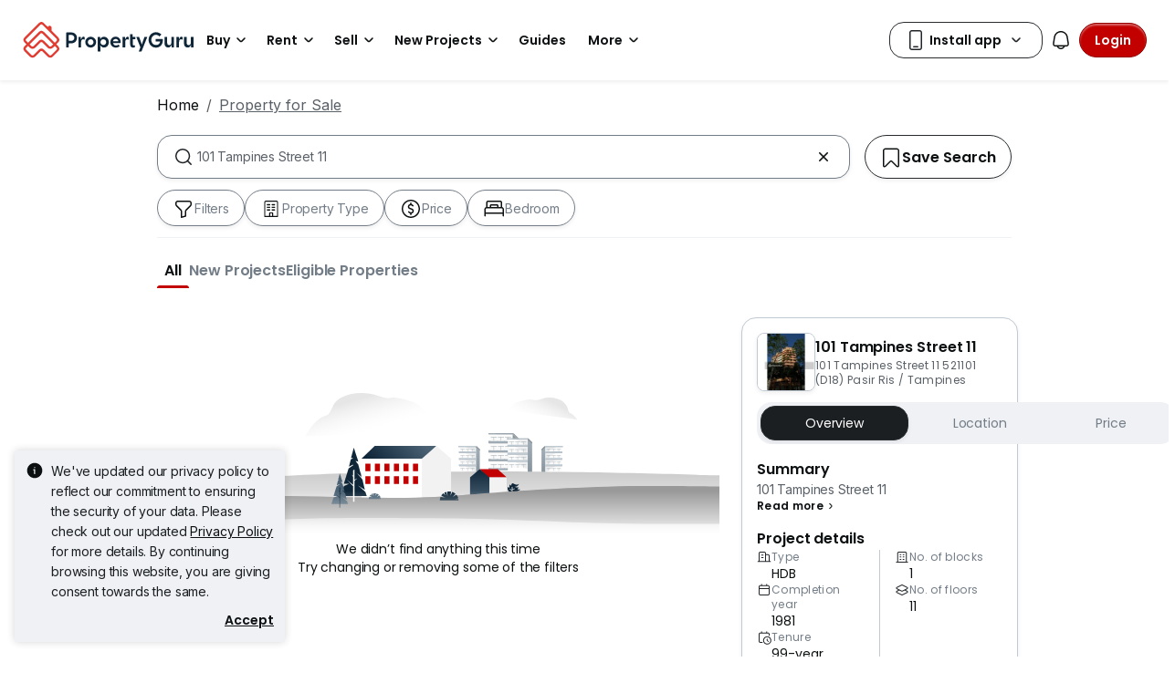

--- FILE ---
content_type: text/css
request_url: https://cdn.pgimgs.com/marketplace-web/_next/static/chunks/a72b8926ca51758c.css
body_size: 1744
content:
.animate-spin{-webkit-animation:2s linear infinite spin;animation:2s linear infinite spin;display:inline-block}@-webkit-keyframes spin{0%{-webkit-transform:rotate(0);transform:rotate(0)}to{-webkit-transform:rotate(359deg);transform:rotate(359deg)}}@keyframes spin{0%{-webkit-transform:rotate(0);transform:rotate(0)}to{-webkit-transform:rotate(359deg);transform:rotate(359deg)}}.hui-animated-loading{background:var(--pg-bg-linear-gradient-loading);background-size:200%;-webkit-animation:1s ease-in-out infinite animatedLoading;animation:1s ease-in-out infinite animatedLoading}@-webkit-keyframes animatedLoading{0%{background-position:0 0}50%{background-position:100% 0}to{background-position:0 0}}@keyframes animatedLoading{0%{background-position:0 0}50%{background-position:100% 0}to{background-position:0 0}}@keyframes slide-in{to{-webkit-transform:translate(0%);transform:translate(0%)}}@-webkit-keyframes slide-in{to{-webkit-transform:translate(0%)}}.location-empty-state-root{color:var(--text-inactive-primary);text-align:center;width:100%;height:72px;margin-top:16px}.map-wrapper{-ms-flex-direction:column;flex-direction:column;width:100%;display:-ms-flexbox;display:flex}.map-wrapper .hui-map-view-ldp-root{height:200px}.map-wrapper .hui-map-view-ldp-root .pin-container .pin{width:16px;height:16px}.map-wrapper .map-explorer{border-radius:16px;-ms-flex-direction:column;flex-direction:column;height:100%;display:-ms-flexbox;display:flex;overflow:hidden}.map-wrapper .responsive-pin{background-color:var(--poi-location-icon-background);color:var(--text-active-tertiary);border:2px solid var(--border-active-secondary);border-radius:100px;width:32px;height:32px}.map-wrapper .responsive-pin:before{background-color:var(--poi-location-icon-background);border-color:var(--border-active-secondary);content:"";border-style:solid;border-width:0 2px 2px 0;width:8px;height:8px;position:absolute;bottom:-5px;-webkit-transform:rotate(45deg);transform:rotate(45deg)}.map-wrapper .responsive-pin{letter-spacing:-.005rem;background-color:var(--poi-location-icon-background);border:2px solid var(--border-active-secondary);-webkit-box-shadow:0 2px 4px rgba(var(--shadow-color),.2);box-shadow:0 2px 4px rgba(var(--shadow-color),.2);cursor:pointer;white-space:nowrap;border-radius:100px;justify-content:center;align-items:center;width:32px;height:32px;font-family:Poppins,sans-serif;font-size:1rem;font-weight:600;line-height:1.5rem;-webkit-transition:all .5s;transition:all .5s;display:-ms-inline-flexbox;display:inline-flex;position:relative}.map-wrapper .responsive-pin--active{width:52px;height:52px}.map-wrapper .responsive-pin--active path{fill:var(--pg-white)}.map-wrapper .popover-pointer{display:none}.map-wrapper .section-header{align-items:center;gap:4px;margin-top:16px;display:-ms-flexbox;display:flex}.map-wrapper .poi-list-wrapper{margin-top:8px}.map-wrapper .poi-list-wrapper .map-poi-list-root:first-child{border-top:none}.map-wrapper .poi-list-wrapper .map-poi-list-item .poi-item{-ms-flex-direction:row;flex-direction:row;justify-content:space-between;margin:0 4px;display:-ms-flexbox;display:flex}.map-wrapper .poi-list-wrapper .map-poi-list-item:hover{border-radius:var(--bs-border-radius)}.map-wrapper .poi-list-wrapper .poi-location{align-items:flex-start}.map-wrapper .poi-list-wrapper .poi-location .poi-location-icon-wrapper,.map-wrapper .poi-list-wrapper .poi-location .poi-location-icon-wrapper:before{border-color:#eff1f5}.map-wrapper .poi-list-wrapper .poi-location .poi-location-icon-wrapper .poi-location-icon{width:16px;height:16px}.map-wrapper .poi-list-wrapper .poi-location .poi-location-name .poi-text{-webkit-line-clamp:2;text-overflow:ellipsis;white-space:unset;-webkit-box-orient:vertical;display:-webkit-box;overflow:hidden}.map-wrapper .poi-list-wrapper .commute-details-container{margin-left:0}.map-wrapper .poi-list-wrapper .commute-details-container .commute-details-distance-duration{gap:4px}@media (min-width:992px){.map-wrapper .poi-list-wrapper .poi-item:has(.hui-svgicon--graduate-cap-f) .poi-location .poi-location-icon-wrapper{align-self:flex-start}.map-wrapper .poi-list-wrapper .poi-item:has(.hui-svgicon--graduate-cap-f) .poi-location .poi-location-name{align-self:center}.map-wrapper .poi-list-wrapper .poi-item:has(.hui-svgicon--graduate-cap-f) .commute-details-container .icon{-ms-flex-negative:0;flex-shrink:0}.map-wrapper .poi-list-wrapper .poi-item:has(.hui-svgicon--graduate-cap-f) .commute-details-container .commute-details-distance-duration{-ms-flex-direction:column;flex-direction:column;gap:0}.map-wrapper .poi-list-wrapper .poi-item:has(.hui-svgicon--graduate-cap-f) .commute-details-container .commute-details-distance-duration .commute-details:last-child{align-self:flex-start;margin-left:-16px}}
.project-insights-alert-container{z-index:9999;position:fixed;bottom:16px;left:16px}@media (max-width:575.98px){.project-insights-alert-container{width:calc(100% - 24px);left:12px}}
.animate-spin{-webkit-animation:2s linear infinite spin;animation:2s linear infinite spin;display:inline-block}@-webkit-keyframes spin{0%{-webkit-transform:rotate(0);transform:rotate(0)}to{-webkit-transform:rotate(359deg);transform:rotate(359deg)}}@keyframes spin{0%{-webkit-transform:rotate(0);transform:rotate(0)}to{-webkit-transform:rotate(359deg);transform:rotate(359deg)}}.hui-animated-loading{background:var(--pg-bg-linear-gradient-loading);background-size:200%;-webkit-animation:1s ease-in-out infinite animatedLoading;animation:1s ease-in-out infinite animatedLoading}@-webkit-keyframes animatedLoading{0%{background-position:0 0}50%{background-position:100% 0}to{background-position:0 0}}@keyframes animatedLoading{0%{background-position:0 0}50%{background-position:100% 0}to{background-position:0 0}}@keyframes slide-in{to{-webkit-transform:translate(0%);transform:translate(0%)}}@-webkit-keyframes slide-in{to{-webkit-transform:translate(0%)}}.project-insights-modal .project-insights-modal-body{padding-top:0}.project-insights-modal .project-insights-modal-footer{-webkit-box-shadow:var(--pg-soft-up-small);box-shadow:var(--pg-soft-up-small);padding:16px}.project-insights-modal .project-insights-modal-header.hui-modal-header{border:unset}.project-insights-modal .project-insights-modal-header{padding:8px 16px}.project-snippet-root{-ms-flex-direction:column;flex-direction:column;gap:8px;display:-ms-flexbox;display:flex}.project-snippet-root .snippet-wrapper{-ms-flex-direction:row;flex-direction:row;gap:8px;display:-ms-flexbox;display:flex;overflow:auto hidden}.project-snippet-root .snippet-wrapper::-webkit-scrollbar{display:none}.project-snippet-root .snippet-wrapper .snippet-container{color:var(--text-active-primary);border:1px solid var(--border-active-quinary);min-width:195px;max-height:75px;-webkit-box-shadow:var(--pg-soft-down-small);box-shadow:var(--pg-soft-down-small);cursor:pointer;border-radius:16px;-ms-flex-direction:row;flex-direction:row;align-items:center;gap:8px;padding:16px 8px;display:-ms-flexbox;display:flex}.project-snippet-root .snippet-wrapper .snippet-container.hui-button .btn-content{overflow:hidden}.project-snippet-root .snippet-wrapper .snippet-container:hover,.project-snippet-root .snippet-wrapper .snippet-container:active,.project-snippet-root .snippet-wrapper .snippet-container:focus{background:unset}.project-snippet-root .snippet-wrapper .snippet-container .snippet-image{-ms-flex-negative:0;flex-shrink:0;width:55px;height:55px}.project-snippet-root .snippet-wrapper .snippet-container .snippet-content{-ms-flex-direction:column;flex-direction:column;align-items:flex-start;display:-ms-flexbox;display:flex;overflow:hidden}.project-snippet-root .snippet-wrapper .snippet-container .snippet-content .snippet-icon-description{color:var(--text-active-secondary);text-align:left;-ms-flex-direction:row;flex-direction:row;align-items:center;width:100%;display:-ms-flexbox;display:flex}.project-snippet-root .snippet-wrapper .snippet-container .snippet-content .snippet-icon-description .snippet-description{white-space:nowrap;-webkit-line-clamp:1;text-overflow:ellipsis;-webkit-box-orient:vertical;display:-webkit-box;overflow:hidden}.project-snippet-root .snippet-wrapper .snippet-container .snippet-content .snippet-icon-description .hui-svgicon{-ms-flex-negative:0;flex-shrink:0}
.recommendations-listings-modal-content{color:var(--text-active-primary);-ms-flex-direction:column;flex-direction:column;gap:20px;display:-ms-flexbox;display:flex}.recommendation-root{color:var(--text-active-primary);-ms-flex-direction:column;flex-direction:column;display:-ms-flexbox;display:flex}.recommendation-root .error-state-root{-ms-flex-direction:column;flex-direction:column;justify-content:center;align-items:center;gap:12px;height:340px;display:-ms-flexbox;display:flex}.recommendation-root .error-state-root__text-wrapper{text-align:center;-ms-flex-direction:column;flex-direction:column;gap:8px;display:-ms-flexbox;display:flex}.recommendation-root .loading-state-root{-ms-flex-direction:column;flex-direction:column;justify-content:center;align-items:center;gap:16px;height:340px;display:-ms-flexbox;display:flex}.recommendation-root .loading-state-root__text-wrapper{text-align:center;-ms-flex-direction:column;flex-direction:column;gap:8px;display:-ms-flexbox;display:flex}.recommendation-root .recommendations-section{-ms-flex-direction:column;flex-direction:column;gap:24px;margin-bottom:24px;display:-ms-flexbox;display:flex}.recommendation-root .header-root{-ms-flex-direction:column;flex-direction:column;gap:8px;display:-ms-flexbox;display:flex}.recommendation-root .header-root.header{-webkit-transition:-webkit-transform .3s ease-in-out,transform .3s ease-in-out;transition:-webkit-transform .3s ease-in-out,transform .3s ease-in-out;position:relative}.recommendation-root .header-root.header-sticky{z-index:1000;-webkit-box-shadow:-5px 0 0 0 #fff,5px 0 0 0 #fff,0 1px 0 0 var(--fill-inactive-primary);box-shadow:-5px 0 0 0 #fff,5px 0 0 0 #fff,0 1px 0 0 var(--fill-inactive-primary);background-color:#fff;padding:12px 16px;-webkit-transition:top .2s ease-in-out;transition:top .2s ease-in-out;position:sticky;top:125px}.recommendation-root .header-root.header-sticky.sticky-element--global-navbar-shown{top:179px}.recommendation-root .header-root.header-sticky.sticky-element--mega-menu-navbar-shown{top:189px}.recommendation-root .header-root .title-icon-wrapper{justify-content:center;align-items:center;gap:8px;display:-ms-flexbox;display:flex}.recommendation-root .header-root .location-profile-wrapper{-ms-flex-direction:column;flex-direction:column;align-items:center;gap:8px;display:-ms-flexbox;display:flex}.recommendation-root .header-root .location-profile-wrapper .profile-info-wrapper{gap:4px;max-width:100%;display:-ms-flexbox;display:flex;overflow-x:scroll}.recommendation-root .header-root .location-profile-wrapper .profile-info-wrapper::-webkit-scrollbar{display:none}.recommendation-root .header-root .location-profile-wrapper .profile-info-wrapper .badge{border-color:var(--border-inactive-primary)}.recommendation-root .header-root .info-icon-button{-webkit-box-shadow:unset;box-shadow:unset;border:0;padding:0}.recommendation-root .header-root .info-icon-button:hover,.recommendation-root .header-root .info-icon-button:active{background:unset}.recommendation-root .header-root .info-icon-button .info-icon{color:var(--icon-active-secondary)}@media (max-width:767.98px){.recommendation-root .header-root.header-sticky{margin:0 -12px}}@media (min-width:992px){.recommendation-root .header-root.header-sticky.sticky-element--global-navbar-shown{top:197px}.recommendation-root .header-root.header-sticky.sticky-element--mega-menu-navbar-shown{top:213px}}
/*# sourceMappingURL=a1380d9938f931bb.css.map*/

--- FILE ---
content_type: text/javascript
request_url: https://cdn.pgimgs.com/marketplace-web/_next/static/chunks/a946cdca046ca7fe.js
body_size: 31591
content:
(globalThis.TURBOPACK||(globalThis.TURBOPACK=[])).push(["object"==typeof document?document.currentScript:void 0,89261,601613,e=>{"use strict";var t=e.i(119468);function i(e){return null!==e&&(void 0===e?"undefined":(0,t._)(e))==="object"&&"constructor"in e&&e.constructor===Object}function a(e,t){void 0===e&&(e={}),void 0===t&&(t={});var r=["__proto__","constructor","prototype"];Object.keys(t).filter(function(e){return 0>r.indexOf(e)}).forEach(function(r){void 0===e[r]?e[r]=t[r]:i(t[r])&&i(e[r])&&Object.keys(t[r]).length>0&&a(e[r],t[r])})}var r={body:{},addEventListener:function(){},removeEventListener:function(){},activeElement:{blur:function(){},nodeName:""},querySelector:function(){return null},querySelectorAll:function(){return[]},getElementById:function(){return null},createEvent:function(){return{initEvent:function(){}}},createElement:function(){return{children:[],childNodes:[],style:{},setAttribute:function(){},getElementsByTagName:function(){return[]}}},createElementNS:function(){return{}},importNode:function(){return null},location:{hash:"",host:"",hostname:"",href:"",origin:"",pathname:"",protocol:"",search:""}};function s(){var e="undefined"!=typeof document?document:{};return a(e,r),e}var n={document:r,navigator:{userAgent:""},location:{hash:"",host:"",hostname:"",href:"",origin:"",pathname:"",protocol:"",search:""},history:{replaceState:function(){},pushState:function(){},go:function(){},back:function(){}},CustomEvent:function(){return this},addEventListener:function(){},removeEventListener:function(){},getComputedStyle:function(){return{getPropertyValue:function(){return""}}},Image:function(){},Date:function(){},screen:{},setTimeout:function(){},clearTimeout:function(){},matchMedia:function(){return{}},requestAnimationFrame:function(e){return"undefined"==typeof setTimeout?(e(),null):setTimeout(e,0)},cancelAnimationFrame:function(e){"undefined"!=typeof setTimeout&&clearTimeout(e)}};function l(){var e="undefined"!=typeof window?window:{};return a(e,n),e}e.s(["a",()=>l,"g",()=>s],89261);var o=e.i(721281),d=e.i(167626),c=e.i(346715);function u(e){return void 0===e&&(e=""),e.trim().split(" ").filter(function(e){return!!e.trim()})}function p(e){Object.keys(e).forEach(function(t){try{e[t]=null}catch(e){}try{delete e[t]}catch(e){}})}function h(e,t){return void 0===t&&(t=0),setTimeout(e,t)}function f(){return Date.now()}function v(e,t){void 0===t&&(t="x");var i,a,r,s,n,o=l(),d=((a=l()).getComputedStyle&&(i=a.getComputedStyle(e,null)),!i&&e.currentStyle&&(i=e.currentStyle),i||(i=e.style),i);return o.WebKitCSSMatrix?((s=d.transform||d.webkitTransform).split(",").length>6&&(s=s.split(", ").map(function(e){return e.replace(",",".")}).join(", ")),n=new o.WebKitCSSMatrix("none"===s?"":s)):r=(n=d.MozTransform||d.OTransform||d.MsTransform||d.msTransform||d.transform||d.getPropertyValue("transform").replace("translate(","matrix(1, 0, 0, 1,")).toString().split(","),"x"===t&&(s=o.WebKitCSSMatrix?n.m41:16===r.length?parseFloat(r[12]):parseFloat(r[4])),"y"===t&&(s=o.WebKitCSSMatrix?n.m42:16===r.length?parseFloat(r[13]):parseFloat(r[5])),s||0}function m(e){return(void 0===e?"undefined":(0,t._)(e))==="object"&&null!==e&&e.constructor&&"Object"===Object.prototype.toString.call(e).slice(8,-1)}function g(e,t,i){e.style.setProperty(t,i)}function w(e){var t,i=e.swiper,a=e.targetPosition,r=e.side,s=l(),n=-i.translate,d=null,c=i.params.speed;i.wrapperEl.style.scrollSnapType="none",s.cancelAnimationFrame(i.cssModeFrameID);var u=a>n?"next":"prev",p=function(e,t){return"next"===u&&e>=t||"prev"===u&&e<=t},h=function(){t=new Date().getTime(),null===d&&(d=t);var e=n+(.5-Math.cos(Math.max(Math.min((t-d)/c,1),0)*Math.PI)/2)*(a-n);if(p(e,a)&&(e=a),i.wrapperEl.scrollTo((0,o._)({},r,e)),p(e,a)){i.wrapperEl.style.overflow="hidden",i.wrapperEl.style.scrollSnapType="",setTimeout(function(){i.wrapperEl.style.overflow="",i.wrapperEl.scrollTo((0,o._)({},r,e))}),s.cancelAnimationFrame(i.cssModeFrameID);return}i.cssModeFrameID=s.requestAnimationFrame(h)};h()}function b(e){return e.querySelector(".swiper-slide-transform")||e.shadowRoot&&e.shadowRoot.querySelector(".swiper-slide-transform")||e}function y(e,t){void 0===t&&(t="");var i=l(),a=(0,c._)(e.children);return(i.HTMLSlotElement&&(0,d._)(e,HTMLSlotElement)&&a.push.apply(a,(0,c._)(e.assignedElements())),t)?a.filter(function(e){return e.matches(t)}):a}function S(e,t){var i=l(),a=t.contains(e);return!a&&i.HTMLSlotElement&&(0,d._)(t,HTMLSlotElement)&&((a=(0,c._)(t.assignedElements()).includes(e))||(a=function(e,t){for(var i=[t];i.length>0;){var a=i.shift();if(e===a)return!0;i.push.apply(i,(0,c._)(a.children).concat((0,c._)(a.shadowRoot?a.shadowRoot.children:[]),(0,c._)(a.assignedElements?a.assignedElements():[])))}}(e,t))),a}function E(e){try{console.warn(e);return}catch(e){}}function T(e,t){void 0===t&&(t=[]);var i,a=document.createElement(e);return(i=a.classList).add.apply(i,(0,c._)(Array.isArray(t)?t:u(t))),a}function x(e){var t=l(),i=s(),a=e.getBoundingClientRect(),r=i.body,n=e.clientTop||r.clientTop||0,o=e.clientLeft||r.clientLeft||0,d=e===t?t.scrollY:e.scrollTop,c=e===t?t.scrollX:e.scrollLeft;return{top:a.top+d-n,left:a.left+c-o}}function C(e,t){for(var i=[];e.previousElementSibling;){var a=e.previousElementSibling;t?a.matches(t)&&i.push(a):i.push(a),e=a}return i}function M(e,t){for(var i=[];e.nextElementSibling;){var a=e.nextElementSibling;t?a.matches(t)&&i.push(a):i.push(a),e=a}return i}function P(e,t){return l().getComputedStyle(e,null).getPropertyValue(t)}function k(e){var t,i=e;if(i){for(t=0;null!==(i=i.previousSibling);)1===i.nodeType&&(t+=1);return t}}function _(e,t){for(var i=[],a=e.parentElement;a;)t?a.matches(t)&&i.push(a):i.push(a),a=a.parentElement;return i}function L(e,t){t&&e.addEventListener("transitionend",function i(a){a.target===e&&(t.call(e,a),e.removeEventListener("transitionend",i))})}function O(e,t,i){var a=l();return i?e["width"===t?"offsetWidth":"offsetHeight"]+parseFloat(a.getComputedStyle(e,null).getPropertyValue("width"===t?"margin-right":"margin-top"))+parseFloat(a.getComputedStyle(e,null).getPropertyValue("width"===t?"margin-left":"margin-bottom")):e.offsetWidth}function I(e){return(Array.isArray(e)?e:[e]).filter(function(e){return!!e})}function A(e){return function(t){return Math.abs(t)>0&&e.browser&&e.browser.need3dFix&&Math.abs(t)%90==0?t+.001:t}}function z(e,t){void 0===t&&(t=""),"undefined"!=typeof trustedTypes?e.innerHTML=trustedTypes.createPolicy("html",{createHTML:function(e){return e}}).createHTML(t):e.innerHTML=t}e.s(["a",()=>g,"b",()=>_,"c",()=>T,"d",()=>x,"e",()=>y,"f",()=>f,"g",()=>b,"h",()=>O,"i",()=>k,"j",()=>u,"k",()=>v,"l",()=>L,"m",()=>I,"n",()=>h,"o",()=>m,"p",()=>A,"q",()=>P,"r",()=>M,"s",()=>z,"t",()=>C,"u",()=>w,"v",()=>E,"w",()=>S,"x",()=>function e(){for(var t=Object(arguments.length<=0?void 0:arguments[0]),i=["__proto__","constructor","prototype"],a=1;a<arguments.length;a+=1){var r=a<0||arguments.length<=a?void 0:arguments[a];if(null!=r&&("undefined"!=typeof window&&void 0!==window.HTMLElement?!(0,d._)(r,HTMLElement):!r||1!==r.nodeType&&11!==r.nodeType))for(var s=Object.keys(Object(r)).filter(function(e){return 0>i.indexOf(e)}),n=0,l=s.length;n<l;n+=1){var o=s[n],c=Object.getOwnPropertyDescriptor(r,o);void 0!==c&&c.enumerable&&(m(t[o])&&m(r[o])?r[o].__swiper__?t[o]=r[o]:e(t[o],r[o]):!m(t[o])&&m(r[o])?(t[o]={},r[o].__swiper__?t[o]=r[o]:e(t[o],r[o])):t[o]=r[o])}}return t},"y",()=>p],601613)},653977,184804,407893,43044,117428,e=>{"use strict";var t=e.i(346715);e.i(119468);var i=e.i(89261),a=e.i(601613);function r(e){var t=e.swiper,r=e.extendParams,s=e.on,n=e.emit,l=(0,i.g)(),o=(0,i.a)();function d(e){if(t.enabled){var i=t.rtlTranslate,r=e;r.originalEvent&&(r=r.originalEvent);var s=r.keyCode||r.charCode,d=t.params.keyboard.pageUpDown,c=d&&33===s,u=d&&34===s,p=37===s,h=39===s,f=38===s,v=40===s;if(!t.allowSlideNext&&(t.isHorizontal()&&h||t.isVertical()&&v||u)||!t.allowSlidePrev&&(t.isHorizontal()&&p||t.isVertical()&&f||c))return!1;if(!r.shiftKey&&!r.altKey&&!r.ctrlKey&&!r.metaKey&&(!l.activeElement||!l.activeElement.isContentEditable&&(!l.activeElement.nodeName||"input"!==l.activeElement.nodeName.toLowerCase()&&"textarea"!==l.activeElement.nodeName.toLowerCase()))){if(t.params.keyboard.onlyInViewport&&(c||u||p||h||f||v)){var m=!1;if((0,a.b)(t.el,".".concat(t.params.slideClass,", swiper-slide")).length>0&&0===(0,a.b)(t.el,".".concat(t.params.slideActiveClass)).length)return;var g=t.el,w=g.clientWidth,b=g.clientHeight,y=o.innerWidth,S=o.innerHeight,E=(0,a.d)(g);i&&(E.left-=g.scrollLeft);for(var T=[[E.left,E.top],[E.left+w,E.top],[E.left,E.top+b],[E.left+w,E.top+b]],x=0;x<T.length;x+=1){var C=T[x];if(C[0]>=0&&C[0]<=y&&C[1]>=0&&C[1]<=S){if(0===C[0]&&0===C[1])continue;m=!0}}if(!m)return}t.isHorizontal()?((c||u||p||h)&&(r.preventDefault?r.preventDefault():r.returnValue=!1),((u||h)&&!i||(c||p)&&i)&&t.slideNext(),((c||p)&&!i||(u||h)&&i)&&t.slidePrev()):((c||u||f||v)&&(r.preventDefault?r.preventDefault():r.returnValue=!1),(u||v)&&t.slideNext(),(c||f)&&t.slidePrev()),n("keyPress",s)}}}function c(){t.keyboard.enabled||(l.addEventListener("keydown",d),t.keyboard.enabled=!0)}function u(){t.keyboard.enabled&&(l.removeEventListener("keydown",d),t.keyboard.enabled=!1)}t.keyboard={enabled:!1},r({keyboard:{enabled:!1,onlyInViewport:!0,pageUpDown:!0}}),s("init",function(){t.params.keyboard.enabled&&c()}),s("destroy",function(){t.keyboard.enabled&&u()}),Object.assign(t.keyboard,{enable:c,disable:u})}function s(e,t,i,r){return e.params.createElements&&Object.keys(r).forEach(function(s){if(!i[s]&&!0===i.auto){var n=(0,a.e)(e.el,".".concat(r[s]))[0];n||((n=(0,a.c)("div",r[s])).className=r[s],e.el.append(n)),i[s]=n,t[s]=n}}),i}function n(e){var i=e.swiper,r=e.extendParams,n=e.on,l=e.emit;function o(e){var a;return e&&"string"==typeof e&&i.isElement&&(a=i.el.querySelector(e)||i.hostEl.querySelector(e))?a:(e&&("string"==typeof e&&(a=(0,t._)(document.querySelectorAll(e))),i.params.uniqueNavElements&&"string"==typeof e&&a&&a.length>1&&1===i.el.querySelectorAll(e).length?a=i.el.querySelector(e):a&&1===a.length&&(a=a[0])),e&&!a)?e:a}function d(e,r){var s=i.params.navigation;(e=(0,a.m)(e)).forEach(function(e){if(e){var a;(a=e.classList)[r?"add":"remove"].apply(a,(0,t._)(s.disabledClass.split(" "))),"BUTTON"===e.tagName&&(e.disabled=r),i.params.watchOverflow&&i.enabled&&e.classList[i.isLocked?"add":"remove"](s.lockClass)}})}function c(){var e=i.navigation,t=e.nextEl,a=e.prevEl;if(i.params.loop){d(a,!1),d(t,!1);return}d(a,i.isBeginning&&!i.params.rewind),d(t,i.isEnd&&!i.params.rewind)}function u(e){e.preventDefault(),(!i.isBeginning||i.params.loop||i.params.rewind)&&(i.slidePrev(),l("navigationPrev"))}function p(e){e.preventDefault(),(!i.isEnd||i.params.loop||i.params.rewind)&&(i.slideNext(),l("navigationNext"))}function h(){var e=i.params.navigation;if(i.params.navigation=s(i,i.originalParams.navigation,i.params.navigation,{nextEl:"swiper-button-next",prevEl:"swiper-button-prev"}),e.nextEl||e.prevEl){var r=o(e.nextEl),n=o(e.prevEl);Object.assign(i.navigation,{nextEl:r,prevEl:n}),r=(0,a.m)(r),n=(0,a.m)(n);var l=function(a,r){if(a&&a.addEventListener("click","next"===r?p:u),!i.enabled&&a){var s;(s=a.classList).add.apply(s,(0,t._)(e.lockClass.split(" ")))}};r.forEach(function(e){return l(e,"next")}),n.forEach(function(e){return l(e,"prev")})}}function f(){var e=i.navigation,r=e.nextEl,s=e.prevEl;r=(0,a.m)(r),s=(0,a.m)(s);var n=function(e,a){var r;e.removeEventListener("click","next"===a?p:u),(r=e.classList).remove.apply(r,(0,t._)(i.params.navigation.disabledClass.split(" ")))};r.forEach(function(e){return n(e,"next")}),s.forEach(function(e){return n(e,"prev")})}r({navigation:{nextEl:null,prevEl:null,hideOnClick:!1,disabledClass:"swiper-button-disabled",hiddenClass:"swiper-button-hidden",lockClass:"swiper-button-lock",navigationDisabledClass:"swiper-navigation-disabled"}}),i.navigation={nextEl:null,prevEl:null},n("init",function(){!1===i.params.navigation.enabled?v():(h(),c())}),n("toEdge fromEdge lock unlock",function(){c()}),n("destroy",function(){f()}),n("enable disable",function(){var e=i.navigation,r=e.nextEl,s=e.prevEl;(r=(0,a.m)(r),s=(0,a.m)(s),i.enabled)?c():(0,t._)(r).concat((0,t._)(s)).filter(function(e){return!!e}).forEach(function(e){return e.classList.add(i.params.navigation.lockClass)})}),n("click",function(e,r){var s,n=i.navigation,o=n.nextEl,d=n.prevEl;o=(0,a.m)(o),d=(0,a.m)(d);var c=r.target,u=d.includes(c)||o.includes(c);if(i.isElement&&!u){var p=r.path||r.composedPath&&r.composedPath();p&&(u=p.find(function(e){return o.includes(e)||d.includes(e)}))}if(i.params.navigation.hideOnClick&&!u){if(i.pagination&&i.params.pagination&&i.params.pagination.clickable&&(i.pagination.el===c||i.pagination.el.contains(c)))return;o.length?s=o[0].classList.contains(i.params.navigation.hiddenClass):d.length&&(s=d[0].classList.contains(i.params.navigation.hiddenClass)),!0===s?l("navigationShow"):l("navigationHide"),(0,t._)(o).concat((0,t._)(d)).filter(function(e){return!!e}).forEach(function(e){return e.classList.toggle(i.params.navigation.hiddenClass)})}});var v=function(){var e;(e=i.el.classList).add.apply(e,(0,t._)(i.params.navigation.navigationDisabledClass.split(" "))),f()};Object.assign(i.navigation,{enable:function(){var e;(e=i.el.classList).remove.apply(e,(0,t._)(i.params.navigation.navigationDisabledClass.split(" "))),h(),c()},disable:v,update:c,init:h,destroy:f})}function l(e){return void 0===e&&(e=""),".".concat(e.trim().replace(/([\.:!+\/()[\]])/g,"\\$1").replace(/ /g,"."))}function o(e){var i,r=e.swiper,n=e.extendParams,o=e.on,d=e.emit,c="swiper-pagination";n({pagination:{el:null,bulletElement:"span",clickable:!1,hideOnClick:!1,renderBullet:null,renderProgressbar:null,renderFraction:null,renderCustom:null,progressbarOpposite:!1,type:"bullets",dynamicBullets:!1,dynamicMainBullets:1,formatFractionCurrent:function(e){return e},formatFractionTotal:function(e){return e},bulletClass:"".concat(c,"-bullet"),bulletActiveClass:"".concat(c,"-bullet-active"),modifierClass:"".concat(c,"-"),currentClass:"".concat(c,"-current"),totalClass:"".concat(c,"-total"),hiddenClass:"".concat(c,"-hidden"),progressbarFillClass:"".concat(c,"-progressbar-fill"),progressbarOppositeClass:"".concat(c,"-progressbar-opposite"),clickableClass:"".concat(c,"-clickable"),lockClass:"".concat(c,"-lock"),horizontalClass:"".concat(c,"-horizontal"),verticalClass:"".concat(c,"-vertical"),paginationDisabledClass:"".concat(c,"-disabled")}}),r.pagination={el:null,bullets:[]};var u=0;function p(){return!r.params.pagination.el||!r.pagination.el||Array.isArray(r.pagination.el)&&0===r.pagination.el.length}function h(e,t){var i=r.params.pagination.bulletActiveClass;e&&(e=e["".concat("prev"===t?"previous":"next","ElementSibling")])&&(e.classList.add("".concat(i,"-").concat(t)),(e=e["".concat("prev"===t?"previous":"next","ElementSibling")])&&e.classList.add("".concat(i,"-").concat(t,"-").concat(t)))}function f(e){var t=e.target.closest(l(r.params.pagination.bulletClass));if(t){e.preventDefault();var i=(0,a.i)(t)*r.params.slidesPerGroup;if(r.params.loop){if(r.realIndex===i)return;var s,n,o,d=(s=r.realIndex,n=i,(s%=o=r.slides.length,(n%=o)===s+1)?"next":n===s-1?"previous":void 0);"next"===d?r.slideNext():"previous"===d?r.slidePrev():r.slideToLoop(i)}else r.slideTo(i)}}function v(){var e=r.rtl,s=r.params.pagination;if(!p()){var n=r.pagination.el;n=(0,a.m)(n);var o=r.virtual&&r.params.virtual.enabled?r.virtual.slides.length:r.slides.length,c=r.params.loop?Math.ceil(o/r.params.slidesPerGroup):r.snapGrid.length;if(r.params.loop?(g=r.previousRealIndex||0,m=r.params.slidesPerGroup>1?Math.floor(r.realIndex/r.params.slidesPerGroup):r.realIndex):void 0!==r.snapIndex?(m=r.snapIndex,g=r.previousSnapIndex):(g=r.previousIndex||0,m=r.activeIndex||0),"bullets"===s.type&&r.pagination.bullets&&r.pagination.bullets.length>0){var f=r.pagination.bullets;if(s.dynamicBullets&&(i=(0,a.h)(f[0],r.isHorizontal()?"width":"height",!0),n.forEach(function(e){e.style[r.isHorizontal()?"width":"height"]="".concat(i*(s.dynamicMainBullets+4),"px")}),s.dynamicMainBullets>1&&void 0!==g&&((u+=m-(g||0))>s.dynamicMainBullets-1?u=s.dynamicMainBullets-1:u<0&&(u=0)),y=((b=(w=Math.max(m-u,0))+(Math.min(f.length,s.dynamicMainBullets)-1))+w)/2),f.forEach(function(e){var i,a=(0,t._)(["","-next","-next-next","-prev","-prev-prev","-main"].map(function(e){return"".concat(s.bulletActiveClass).concat(e)})).map(function(e){return"string"==typeof e&&e.includes(" ")?e.split(" "):e}).flat();(i=e.classList).remove.apply(i,(0,t._)(a))}),n.length>1)f.forEach(function(e){var i,n,l=(0,a.i)(e);l===m?(i=e.classList).add.apply(i,(0,t._)(s.bulletActiveClass.split(" "))):r.isElement&&e.setAttribute("part","bullet"),s.dynamicBullets&&(l>=w&&l<=b&&(n=e.classList).add.apply(n,(0,t._)("".concat(s.bulletActiveClass,"-main").split(" "))),l===w&&h(e,"prev"),l===b&&h(e,"next"))});else{var v=f[m];if(v&&(S=v.classList).add.apply(S,(0,t._)(s.bulletActiveClass.split(" "))),r.isElement&&f.forEach(function(e,t){e.setAttribute("part",t===m?"bullet-active":"bullet")}),s.dynamicBullets){for(var m,g,w,b,y,S,E,T=f[w],x=f[b],C=w;C<=b;C+=1)f[C]&&(E=f[C].classList).add.apply(E,(0,t._)("".concat(s.bulletActiveClass,"-main").split(" ")));h(T,"prev"),h(x,"next")}}if(s.dynamicBullets){var M=Math.min(f.length,s.dynamicMainBullets+4),P=(i*M-i)/2-y*i,k=e?"right":"left";f.forEach(function(e){e.style[r.isHorizontal()?k:"top"]="".concat(P,"px")})}}n.forEach(function(e,t){if("fraction"===s.type&&(e.querySelectorAll(l(s.currentClass)).forEach(function(e){e.textContent=s.formatFractionCurrent(m+1)}),e.querySelectorAll(l(s.totalClass)).forEach(function(e){e.textContent=s.formatFractionTotal(c)})),"progressbar"===s.type){var i=s.progressbarOpposite?r.isHorizontal()?"vertical":"horizontal":r.isHorizontal()?"horizontal":"vertical",n=(m+1)/c,o=1,u=1;"horizontal"===i?o=n:u=n,e.querySelectorAll(l(s.progressbarFillClass)).forEach(function(e){e.style.transform="translate3d(0,0,0) scaleX(".concat(o,") scaleY(").concat(u,")"),e.style.transitionDuration="".concat(r.params.speed,"ms")})}"custom"===s.type&&s.renderCustom?((0,a.s)(e,s.renderCustom(r,m+1,c)),0===t&&d("paginationRender",e)):(0===t&&d("paginationRender",e),d("paginationUpdate",e)),r.params.watchOverflow&&r.enabled&&e.classList[r.isLocked?"add":"remove"](s.lockClass)})}}function m(){var e=r.params.pagination;if(!p()){var i=r.virtual&&r.params.virtual.enabled?r.virtual.slides.length:r.grid&&r.params.grid.rows>1?r.slides.length/Math.ceil(r.params.grid.rows):r.slides.length,s=r.pagination.el;s=(0,a.m)(s);var n="";if("bullets"===e.type){var o=r.params.loop?Math.ceil(i/r.params.slidesPerGroup):r.snapGrid.length;r.params.freeMode&&r.params.freeMode.enabled&&o>i&&(o=i);for(var c=0;c<o;c+=1)e.renderBullet?n+=e.renderBullet.call(r,c,e.bulletClass):n+="<".concat(e.bulletElement," ").concat(r.isElement?'part="bullet"':"",' class="').concat(e.bulletClass,'"></').concat(e.bulletElement,">")}"fraction"===e.type&&(n=e.renderFraction?e.renderFraction.call(r,e.currentClass,e.totalClass):'<span class="'.concat(e.currentClass,'"></span>')+" / "+'<span class="'.concat(e.totalClass,'"></span>')),"progressbar"===e.type&&(n=e.renderProgressbar?e.renderProgressbar.call(r,e.progressbarFillClass):'<span class="'.concat(e.progressbarFillClass,'"></span>')),r.pagination.bullets=[],s.forEach(function(i){if("custom"!==e.type&&(0,a.s)(i,n||""),"bullets"===e.type){var s;(s=r.pagination.bullets).push.apply(s,(0,t._)(i.querySelectorAll(l(e.bulletClass))))}}),"custom"!==e.type&&d("paginationRender",s[0])}}function g(){r.params.pagination=s(r,r.originalParams.pagination,r.params.pagination,{el:"swiper-pagination"});var e,i=r.params.pagination;!i.el||("string"==typeof i.el&&r.isElement&&(e=r.el.querySelector(i.el)),e||"string"!=typeof i.el||(e=(0,t._)(document.querySelectorAll(i.el))),e||(e=i.el),e&&0!==e.length&&(r.params.uniqueNavElements&&"string"==typeof i.el&&Array.isArray(e)&&e.length>1&&(e=(0,t._)(r.el.querySelectorAll(i.el))).length>1&&(e=e.find(function(e){return(0,a.b)(e,".swiper")[0]===r.el})),Array.isArray(e)&&1===e.length&&(e=e[0]),Object.assign(r.pagination,{el:e}),(e=(0,a.m)(e)).forEach(function(e){if("bullets"===i.type&&i.clickable){var a;(a=e.classList).add.apply(a,(0,t._)((i.clickableClass||"").split(" ")))}e.classList.add(i.modifierClass+i.type),e.classList.add(r.isHorizontal()?i.horizontalClass:i.verticalClass),"bullets"===i.type&&i.dynamicBullets&&(e.classList.add("".concat(i.modifierClass).concat(i.type,"-dynamic")),u=0,i.dynamicMainBullets<1&&(i.dynamicMainBullets=1)),"progressbar"===i.type&&i.progressbarOpposite&&e.classList.add(i.progressbarOppositeClass),i.clickable&&e.addEventListener("click",f),r.enabled||e.classList.add(i.lockClass)})))}function w(){var e,i=r.params.pagination;if(!p()){var s=r.pagination.el;s&&(s=(0,a.m)(s)).forEach(function(e){if(e.classList.remove(i.hiddenClass),e.classList.remove(i.modifierClass+i.type),e.classList.remove(r.isHorizontal()?i.horizontalClass:i.verticalClass),i.clickable){var a;(a=e.classList).remove.apply(a,(0,t._)((i.clickableClass||"").split(" "))),e.removeEventListener("click",f)}}),r.pagination.bullets&&r.pagination.bullets.forEach(function(a){return(e=a.classList).remove.apply(e,(0,t._)(i.bulletActiveClass.split(" ")))})}}o("changeDirection",function(){if(r.pagination&&r.pagination.el){var e=r.params.pagination,t=r.pagination.el;(t=(0,a.m)(t)).forEach(function(t){t.classList.remove(e.horizontalClass,e.verticalClass),t.classList.add(r.isHorizontal()?e.horizontalClass:e.verticalClass)})}}),o("init",function(){!1===r.params.pagination.enabled?b():(g(),m(),v())}),o("activeIndexChange",function(){void 0===r.snapIndex&&v()}),o("snapIndexChange",function(){v()}),o("snapGridLengthChange",function(){m(),v()}),o("destroy",function(){w()}),o("enable disable",function(){var e=r.pagination.el;e&&(e=(0,a.m)(e)).forEach(function(e){return e.classList[r.enabled?"remove":"add"](r.params.pagination.lockClass)})}),o("lock unlock",function(){v()}),o("click",function(e,t){var i=t.target,s=(0,a.m)(r.pagination.el);if(r.params.pagination.el&&r.params.pagination.hideOnClick&&s&&s.length>0&&!i.classList.contains(r.params.pagination.bulletClass)){if(r.navigation&&(r.navigation.nextEl&&i===r.navigation.nextEl||r.navigation.prevEl&&i===r.navigation.prevEl))return;!0===s[0].classList.contains(r.params.pagination.hiddenClass)?d("paginationShow"):d("paginationHide"),s.forEach(function(e){return e.classList.toggle(r.params.pagination.hiddenClass)})}});var b=function(){r.el.classList.add(r.params.pagination.paginationDisabledClass);var e=r.pagination.el;e&&(e=(0,a.m)(e)).forEach(function(e){return e.classList.add(r.params.pagination.paginationDisabledClass)}),w()};Object.assign(r.pagination,{enable:function(){r.el.classList.remove(r.params.pagination.paginationDisabledClass);var e=r.pagination.el;e&&(e=(0,a.m)(e)).forEach(function(e){return e.classList.remove(r.params.pagination.paginationDisabledClass)}),g(),m(),v()},disable:b,render:m,update:v,init:g,destroy:w})}function d(e){var t,a,r,s,n,l,o,d,c,u,p=e.swiper,h=e.extendParams,f=e.on,v=e.emit,m=e.params;p.autoplay={running:!1,paused:!1,timeLeft:0},h({autoplay:{enabled:!1,delay:3e3,waitForTransition:!0,disableOnInteraction:!1,stopOnLastSlide:!1,reverseDirection:!1,pauseOnMouseEnter:!1}});var g=m&&m.autoplay?m.autoplay.delay:3e3,w=m&&m.autoplay?m.autoplay.delay:3e3,b=new Date().getTime();function y(e){!p||p.destroyed||!p.wrapperEl||e.target!==p.wrapperEl||(p.wrapperEl.removeEventListener("transitionend",y),u||e.detail&&e.detail.bySwiperTouchMove||P())}var S=function(){if(!p.destroyed&&p.autoplay.running){p.autoplay.paused?s=!0:s&&(w=r,s=!1);var e=p.autoplay.paused?r:b+w-new Date().getTime();p.autoplay.timeLeft=e,v("autoplayTimeLeft",e,e/g),a=requestAnimationFrame(function(){S()})}},E=function(){if(e=p.virtual&&p.params.virtual.enabled?p.slides.find(function(e){return e.classList.contains("swiper-slide-active")}):p.slides[p.activeIndex]){var e;return parseInt(e.getAttribute("data-swiper-autoplay"),10)}},T=function(e){if(!p.destroyed&&p.autoplay.running){cancelAnimationFrame(a),S();var i=void 0===e?p.params.autoplay.delay:e;g=p.params.autoplay.delay,w=p.params.autoplay.delay;var s=E();!Number.isNaN(s)&&s>0&&void 0===e&&(i=s,g=s,w=s),r=i;var n=p.params.speed,l=function(){p&&!p.destroyed&&(p.params.autoplay.reverseDirection?!p.isBeginning||p.params.loop||p.params.rewind?(p.slidePrev(n,!0,!0),v("autoplay")):p.params.autoplay.stopOnLastSlide||(p.slideTo(p.slides.length-1,n,!0,!0),v("autoplay")):!p.isEnd||p.params.loop||p.params.rewind?(p.slideNext(n,!0,!0),v("autoplay")):p.params.autoplay.stopOnLastSlide||(p.slideTo(0,n,!0,!0),v("autoplay")),p.params.cssMode&&(b=new Date().getTime(),requestAnimationFrame(function(){T()})))};return i>0?(clearTimeout(t),t=setTimeout(function(){l()},i)):requestAnimationFrame(function(){l()}),i}},x=function(){b=new Date().getTime(),p.autoplay.running=!0,T(),v("autoplayStart")},C=function(){p.autoplay.running=!1,clearTimeout(t),cancelAnimationFrame(a),v("autoplayStop")},M=function(e,i){if(!p.destroyed&&p.autoplay.running){clearTimeout(t),e||(c=!0);var a=function(){v("autoplayPause"),p.params.autoplay.waitForTransition?p.wrapperEl.addEventListener("transitionend",y):P()};if(p.autoplay.paused=!0,i){d&&(r=p.params.autoplay.delay),d=!1,a();return}r=(r||p.params.autoplay.delay)-(new Date().getTime()-b),p.isEnd&&r<0&&!p.params.loop||(r<0&&(r=0),a())}},P=function(){p.isEnd&&r<0&&!p.params.loop||p.destroyed||!p.autoplay.running||(b=new Date().getTime(),c?(c=!1,T(r)):T(),p.autoplay.paused=!1,v("autoplayResume"))},k=function(){if(!p.destroyed&&p.autoplay.running){var e=(0,i.g)();"hidden"===e.visibilityState&&(c=!0,M(!0)),"visible"===e.visibilityState&&P()}},_=function(e){"mouse"!==e.pointerType||(c=!0,u=!0,p.animating||p.autoplay.paused||M(!0))},L=function(e){"mouse"===e.pointerType&&(u=!1,p.autoplay.paused&&P())},O=function(){p.params.autoplay.pauseOnMouseEnter&&(p.el.addEventListener("pointerenter",_),p.el.addEventListener("pointerleave",L))},I=function(){p.el&&"string"!=typeof p.el&&(p.el.removeEventListener("pointerenter",_),p.el.removeEventListener("pointerleave",L))},A=function(){(0,i.g)().addEventListener("visibilitychange",k)},z=function(){(0,i.g)().removeEventListener("visibilitychange",k)};f("init",function(){p.params.autoplay.enabled&&(O(),A(),x())}),f("destroy",function(){I(),z(),p.autoplay.running&&C()}),f("_freeModeStaticRelease",function(){(l||c)&&P()}),f("_freeModeNoMomentumRelease",function(){p.params.autoplay.disableOnInteraction?C():M(!0,!0)}),f("beforeTransitionStart",function(e,t,i){!p.destroyed&&p.autoplay.running&&(i||!p.params.autoplay.disableOnInteraction?M(!0,!0):C())}),f("sliderFirstMove",function(){if(!p.destroyed&&p.autoplay.running){if(p.params.autoplay.disableOnInteraction)return void C();n=!0,l=!1,c=!1,o=setTimeout(function(){c=!0,l=!0,M(!0)},200)}}),f("touchEnd",function(){if(!p.destroyed&&p.autoplay.running&&n){if(clearTimeout(o),clearTimeout(t),p.params.autoplay.disableOnInteraction){l=!1,n=!1;return}l&&p.params.cssMode&&P(),l=!1,n=!1}}),f("slideChange",function(){!p.destroyed&&p.autoplay.running&&(d=!0)}),Object.assign(p.autoplay,{start:x,stop:C,pause:M,resume:P})}e.s(["default",()=>r],184804),e.s(["default",()=>n],407893),e.s(["default",()=>o],43044),e.i(530658),e.i(167626),e.s(["default",()=>d],117428),e.s([],653977)},889879,e=>{"use strict";var t,i,a,r=e.i(721281),s=e.i(878420),n=e.i(886513),l=e.i(530658),o=e.i(252895),d=e.i(904851),c=e.i(90659),u=e.i(167626),p=e.i(64386),h=e.i(346715),f=e.i(119468),v=e.i(89261),m=e.i(601613);function g(){var e,i;return t||(e=(0,v.a)(),t={smoothScroll:(i=(0,v.g)()).documentElement&&i.documentElement.style&&"scrollBehavior"in i.documentElement.style,touch:!!("ontouchstart"in e||e.DocumentTouch&&(0,u._)(i,e.DocumentTouch))}),t}function w(e){var t,a,r,s,n,l,o,d,c,u,p,h,f,m;return void 0===e&&(e={}),i||(a=(void 0===(t=e)?{}:t).userAgent,r=g(),n=(s=(0,v.a)()).navigator.platform,l=a||s.navigator.userAgent,o={ios:!1,android:!1},d=s.screen.width,c=s.screen.height,u=l.match(/(Android);?[\s\/]+([\d.]+)?/),p=l.match(/(iPad).*OS\s([\d_]+)/),h=l.match(/(iPod)(.*OS\s([\d_]+))?/),f=!p&&l.match(/(iPhone\sOS|iOS)\s([\d_]+)/),m="MacIntel"===n,!p&&m&&r.touch&&["1024x1366","1366x1024","834x1194","1194x834","834x1112","1112x834","768x1024","1024x768","820x1180","1180x820","810x1080","1080x810"].indexOf("".concat(d,"x").concat(c))>=0&&((p=l.match(/(Version)\/([\d.]+)/))||(p=[0,1,"13_0_0"]),m=!1),u&&"Win32"!==n&&(o.os="android",o.android=!0),(p||f||h)&&(o.os="ios",o.ios=!0),i=o),i}function b(){return a||(a=function(){var e=(0,v.a)(),t=w(),i=!1;function a(){var t=e.navigator.userAgent.toLowerCase();return t.indexOf("safari")>=0&&0>t.indexOf("chrome")&&0>t.indexOf("android")}if(a()){var r=String(e.navigator.userAgent);if(r.includes("Version/")){var s=(0,l._)(r.split("Version/")[1].split(" ")[0].split(".").map(function(e){return Number(e)}),2),n=s[0],o=s[1];i=n<16||16===n&&o<2}}var d=/(iPhone|iPod|iPad).*AppleWebKit(?!.*Safari)/i.test(e.navigator.userAgent),c=a(),u=c||d&&t.ios;return{isSafari:i||c,needPerspectiveFix:i,need3dFix:u,isWebView:d}}()),a}var y=function(e,t,i){t&&!e.classList.contains(i)?e.classList.add(i):!t&&e.classList.contains(i)&&e.classList.remove(i)},S=function(e,t,i){t&&!e.classList.contains(i)?e.classList.add(i):!t&&e.classList.contains(i)&&e.classList.remove(i)},E=function(e,t){if(e&&!e.destroyed&&e.params){var i=t.closest(e.isElement?"swiper-slide":".".concat(e.params.slideClass));if(i){var a=i.querySelector(".".concat(e.params.lazyPreloaderClass));!a&&e.isElement&&(i.shadowRoot?a=i.shadowRoot.querySelector(".".concat(e.params.lazyPreloaderClass)):requestAnimationFrame(function(){i.shadowRoot&&(a=i.shadowRoot.querySelector(".".concat(e.params.lazyPreloaderClass)))&&a.remove()})),a&&a.remove()}}},T=function(e,t){if(e.slides[t]){var i=e.slides[t].querySelector('[loading="lazy"]');i&&i.removeAttribute("loading")}},x=function(e){if(e&&!e.destroyed&&e.params){var t=e.params.lazyPreloadPrevNext,i=e.slides.length;if(i&&t&&!(t<0)){t=Math.min(t,i);var a="auto"===e.params.slidesPerView?e.slidesPerViewDynamic():Math.ceil(e.params.slidesPerView),r=e.activeIndex;if(e.params.grid&&e.params.grid.rows>1){var s=[r-t];s.push.apply(s,(0,h._)(Array.from({length:t}).map(function(e,t){return r+a+t}))),e.slides.forEach(function(t,i){s.includes(t.column)&&T(e,i)});return}var n=r+a-1;if(e.params.rewind||e.params.loop)for(var l=r-t;l<=n+t;l+=1){var o=(l%i+i)%i;(o<r||o>n)&&T(e,o)}else for(var d=Math.max(r-t,0);d<=Math.min(n+t,i-1);d+=1)d!==r&&(d>n||d<r)&&T(e,d)}}};function C(e){var t=e.swiper,i=e.runCallbacks,a=e.direction,r=e.step,s=t.activeIndex,n=t.previousIndex,l=a;l||(l=s>n?"next":s<n?"prev":"reset"),t.emit("transition".concat(r)),i&&"reset"===l?t.emit("slideResetTransition".concat(r)):i&&s!==n&&(t.emit("slideChangeTransition".concat(r)),"next"===l?t.emit("slideNextTransition".concat(r)):t.emit("slidePrevTransition".concat(r)))}function M(e,t,i){var a=(0,v.a)(),r=e.params,s=r.edgeSwipeDetection,n=r.edgeSwipeThreshold;return!s||!(i<=n)&&!(i>=a.innerWidth-n)||"prevent"===s&&(t.preventDefault(),!0)}function P(e){var t=(0,v.g)(),i=e;i.originalEvent&&(i=i.originalEvent);var a=this.touchEventsData;if("pointerdown"===i.type){if(null!==a.pointerId&&a.pointerId!==i.pointerId)return;a.pointerId=i.pointerId}else"touchstart"===i.type&&1===i.targetTouches.length&&(a.touchId=i.targetTouches[0].identifier);if("touchstart"===i.type)return void M(this,i,i.targetTouches[0].pageX);var r=this.params,s=this.touches;if(!this.enabled||!r.simulateTouch&&"mouse"===i.pointerType||this.animating&&r.preventInteractionOnTransition)return;!this.animating&&r.cssMode&&r.loop&&this.loopFix();var n=i.target;if(("wrapper"!==r.touchEventsTarget||(0,m.w)(n,this.wrapperEl))&&(!("which"in i)||3!==i.which)&&(!("button"in i)||!(i.button>0))&&(!a.isTouched||!a.isMoved)){var l=!!r.noSwipingClass&&""!==r.noSwipingClass,o=i.composedPath?i.composedPath():i.path;l&&i.target&&i.target.shadowRoot&&o&&(n=o[0]);var d=r.noSwipingSelector?r.noSwipingSelector:".".concat(r.noSwipingClass),c=!!(i.target&&i.target.shadowRoot);if(r.noSwiping&&(c?function(e,t){return void 0===t&&(t=this),function t(i){if(!i||i===(0,v.g)()||i===(0,v.a)())return null;i.assignedSlot&&(i=i.assignedSlot);var a=i.closest(e);return a||i.getRootNode?a||t(i.getRootNode().host):null}(t)}(d,n):n.closest(d))){this.allowClick=!0;return}if(!r.swipeHandler||n.closest(r.swipeHandler)){s.currentX=i.pageX,s.currentY=i.pageY;var u=s.currentX,p=s.currentY;if(M(this,i,u)){Object.assign(a,{isTouched:!0,isMoved:!1,allowTouchCallbacks:!0,isScrolling:void 0,startMoving:void 0}),s.startX=u,s.startY=p,a.touchStartTime=(0,m.f)(),this.allowClick=!0,this.updateSize(),this.swipeDirection=void 0,r.threshold>0&&(a.allowThresholdMove=!1);var h=!0;n.matches(a.focusableElements)&&(h=!1,"SELECT"===n.nodeName&&(a.isTouched=!1)),t.activeElement&&t.activeElement.matches(a.focusableElements)&&t.activeElement!==n&&("mouse"===i.pointerType||"mouse"!==i.pointerType&&!n.matches(a.focusableElements))&&t.activeElement.blur();var f=h&&this.allowTouchMove&&r.touchStartPreventDefault;(r.touchStartForcePreventDefault||f)&&!n.isContentEditable&&i.preventDefault(),r.freeMode&&r.freeMode.enabled&&this.freeMode&&this.animating&&!r.cssMode&&this.freeMode.onTouchStart(),this.emit("touchStart",i)}}}}function k(e){var t,i,a,r=(0,v.g)(),s=this.touchEventsData,n=this.params,l=this.touches,o=this.rtlTranslate;if(!this.enabled||!n.simulateTouch&&"mouse"===e.pointerType)return;var d=e;if(d.originalEvent&&(d=d.originalEvent),"pointermove"===d.type&&(null!==s.touchId||d.pointerId!==s.pointerId))return;if("touchmove"===d.type){if(!(t=(0,h._)(d.changedTouches).find(function(e){return e.identifier===s.touchId}))||t.identifier!==s.touchId)return}else t=d;if(!s.isTouched){s.startMoving&&s.isScrolling&&this.emit("touchMoveOpposite",d);return}var c=t.pageX,u=t.pageY;if(d.preventedByNestedSwiper){l.startX=c,l.startY=u;return}if(!this.allowTouchMove){d.target.matches(s.focusableElements)||(this.allowClick=!1),s.isTouched&&(Object.assign(l,{startX:c,startY:u,currentX:c,currentY:u}),s.touchStartTime=(0,m.f)());return}if(n.touchReleaseOnEdges&&!n.loop){if(this.isVertical()){if(u<l.startY&&this.translate<=this.maxTranslate()||u>l.startY&&this.translate>=this.minTranslate()){s.isTouched=!1,s.isMoved=!1;return}}else if(o&&(c>l.startX&&-this.translate<=this.maxTranslate()||c<l.startX&&-this.translate>=this.minTranslate()))return;else if(!o&&(c<l.startX&&this.translate<=this.maxTranslate()||c>l.startX&&this.translate>=this.minTranslate()))return}if(r.activeElement&&r.activeElement.matches(s.focusableElements)&&r.activeElement!==d.target&&"mouse"!==d.pointerType&&r.activeElement.blur(),r.activeElement&&d.target===r.activeElement&&d.target.matches(s.focusableElements)){s.isMoved=!0,this.allowClick=!1;return}s.allowTouchCallbacks&&this.emit("touchMove",d),l.previousX=l.currentX,l.previousY=l.currentY,l.currentX=c,l.currentY=u;var p=l.currentX-l.startX,f=l.currentY-l.startY;if(!(this.params.threshold&&Math.sqrt(Math.pow(p,2)+Math.pow(f,2))<this.params.threshold)){if(void 0===s.isScrolling&&(this.isHorizontal()&&l.currentY===l.startY||this.isVertical()&&l.currentX===l.startX?s.isScrolling=!1:p*p+f*f>=25&&(i=180*Math.atan2(Math.abs(f),Math.abs(p))/Math.PI,s.isScrolling=this.isHorizontal()?i>n.touchAngle:90-i>n.touchAngle)),s.isScrolling&&this.emit("touchMoveOpposite",d),void 0===s.startMoving&&(l.currentX!==l.startX||l.currentY!==l.startY)&&(s.startMoving=!0),s.isScrolling||"touchmove"===d.type&&s.preventTouchMoveFromPointerMove){s.isTouched=!1;return}if(s.startMoving){this.allowClick=!1,!n.cssMode&&d.cancelable&&d.preventDefault(),n.touchMoveStopPropagation&&!n.nested&&d.stopPropagation();var g=this.isHorizontal()?p:f,w=this.isHorizontal()?l.currentX-l.previousX:l.currentY-l.previousY;n.oneWayMovement&&(g=Math.abs(g)*(o?1:-1),w=Math.abs(w)*(o?1:-1)),l.diff=g,g*=n.touchRatio,o&&(g=-g,w=-w);var b=this.touchesDirection;this.swipeDirection=g>0?"prev":"next",this.touchesDirection=w>0?"prev":"next";var y=this.params.loop&&!n.cssMode,S="next"===this.touchesDirection&&this.allowSlideNext||"prev"===this.touchesDirection&&this.allowSlidePrev;if(!s.isMoved){if(y&&S&&this.loopFix({direction:this.swipeDirection}),s.startTranslate=this.getTranslate(),this.setTransition(0),this.animating){var E=new window.CustomEvent("transitionend",{bubbles:!0,cancelable:!0,detail:{bySwiperTouchMove:!0}});this.wrapperEl.dispatchEvent(E)}s.allowMomentumBounce=!1,n.grabCursor&&(!0===this.allowSlideNext||!0===this.allowSlidePrev)&&this.setGrabCursor(!0),this.emit("sliderFirstMove",d)}if(new Date().getTime(),!1!==n._loopSwapReset&&s.isMoved&&s.allowThresholdMove&&b!==this.touchesDirection&&y&&S&&Math.abs(g)>=1){Object.assign(l,{startX:c,startY:u,currentX:c,currentY:u,startTranslate:s.currentTranslate}),s.loopSwapReset=!0,s.startTranslate=s.currentTranslate;return}this.emit("sliderMove",d),s.isMoved=!0,s.currentTranslate=g+s.startTranslate;var T=!0,x=n.resistanceRatio;if(n.touchReleaseOnEdges&&(x=0),g>0?(y&&S&&!a&&s.allowThresholdMove&&s.currentTranslate>(n.centeredSlides?this.minTranslate()-this.slidesSizesGrid[this.activeIndex+1]-("auto"!==n.slidesPerView&&this.slides.length-n.slidesPerView>=2?this.slidesSizesGrid[this.activeIndex+1]+this.params.spaceBetween:0)-this.params.spaceBetween:this.minTranslate())&&this.loopFix({direction:"prev",setTranslate:!0,activeSlideIndex:0}),s.currentTranslate>this.minTranslate()&&(T=!1,n.resistance&&(s.currentTranslate=this.minTranslate()-1+Math.pow(-this.minTranslate()+s.startTranslate+g,x)))):g<0&&(y&&S&&!a&&s.allowThresholdMove&&s.currentTranslate<(n.centeredSlides?this.maxTranslate()+this.slidesSizesGrid[this.slidesSizesGrid.length-1]+this.params.spaceBetween+("auto"!==n.slidesPerView&&this.slides.length-n.slidesPerView>=2?this.slidesSizesGrid[this.slidesSizesGrid.length-1]+this.params.spaceBetween:0):this.maxTranslate())&&this.loopFix({direction:"next",setTranslate:!0,activeSlideIndex:this.slides.length-("auto"===n.slidesPerView?this.slidesPerViewDynamic():Math.ceil(parseFloat(n.slidesPerView,10)))}),s.currentTranslate<this.maxTranslate()&&(T=!1,n.resistance&&(s.currentTranslate=this.maxTranslate()+1-Math.pow(this.maxTranslate()-s.startTranslate-g,x)))),T&&(d.preventedByNestedSwiper=!0),!this.allowSlideNext&&"next"===this.swipeDirection&&s.currentTranslate<s.startTranslate&&(s.currentTranslate=s.startTranslate),!this.allowSlidePrev&&"prev"===this.swipeDirection&&s.currentTranslate>s.startTranslate&&(s.currentTranslate=s.startTranslate),this.allowSlidePrev||this.allowSlideNext||(s.currentTranslate=s.startTranslate),n.threshold>0)if(Math.abs(g)>n.threshold||s.allowThresholdMove){if(!s.allowThresholdMove){s.allowThresholdMove=!0,l.startX=l.currentX,l.startY=l.currentY,s.currentTranslate=s.startTranslate,l.diff=this.isHorizontal()?l.currentX-l.startX:l.currentY-l.startY;return}}else{s.currentTranslate=s.startTranslate;return}n.followFinger&&!n.cssMode&&((n.freeMode&&n.freeMode.enabled&&this.freeMode||n.watchSlidesProgress)&&(this.updateActiveIndex(),this.updateSlidesClasses()),n.freeMode&&n.freeMode.enabled&&this.freeMode&&this.freeMode.onTouchMove(),this.updateProgress(s.currentTranslate),this.setTranslate(s.currentTranslate))}}}function _(e){var t,i,a=this,r=a.touchEventsData,s=e;if(s.originalEvent&&(s=s.originalEvent),"touchend"===s.type||"touchcancel"===s.type){if(!(t=(0,h._)(s.changedTouches).find(function(e){return e.identifier===r.touchId}))||t.identifier!==r.touchId)return}else{if(null!==r.touchId||s.pointerId!==r.pointerId)return;t=s}if(!["pointercancel","pointerout","pointerleave","contextmenu"].includes(s.type)||["pointercancel","contextmenu"].includes(s.type)&&(a.browser.isSafari||a.browser.isWebView)){r.pointerId=null,r.touchId=null;var n=a.params,l=a.touches,o=a.rtlTranslate,d=a.slidesGrid;if(a.enabled&&(n.simulateTouch||"mouse"!==s.pointerType)){if(r.allowTouchCallbacks&&a.emit("touchEnd",s),r.allowTouchCallbacks=!1,!r.isTouched){r.isMoved&&n.grabCursor&&a.setGrabCursor(!1),r.isMoved=!1,r.startMoving=!1;return}n.grabCursor&&r.isMoved&&r.isTouched&&(!0===a.allowSlideNext||!0===a.allowSlidePrev)&&a.setGrabCursor(!1);var c=(0,m.f)(),u=c-r.touchStartTime;if(a.allowClick){var p=s.path||s.composedPath&&s.composedPath();a.updateClickedSlide(p&&p[0]||s.target,p),a.emit("tap click",s),u<300&&c-r.lastClickTime<300&&a.emit("doubleTap doubleClick",s)}if(r.lastClickTime=(0,m.f)(),(0,m.n)(function(){a.destroyed||(a.allowClick=!0)}),!r.isTouched||!r.isMoved||!a.swipeDirection||0===l.diff&&!r.loopSwapReset||r.currentTranslate===r.startTranslate&&!r.loopSwapReset){r.isTouched=!1,r.isMoved=!1,r.startMoving=!1;return}if(r.isTouched=!1,r.isMoved=!1,r.startMoving=!1,i=n.followFinger?o?a.translate:-a.translate:-r.currentTranslate,!n.cssMode){if(n.freeMode&&n.freeMode.enabled)return void a.freeMode.onTouchEnd({currentPos:i});for(var f=i>=-a.maxTranslate()&&!a.params.loop,v=0,g=a.slidesSizesGrid[0],w=0;w<d.length;w+=w<n.slidesPerGroupSkip?1:n.slidesPerGroup){var b=w<n.slidesPerGroupSkip-1?1:n.slidesPerGroup;void 0!==d[w+b]?(f||i>=d[w]&&i<d[w+b])&&(v=w,g=d[w+b]-d[w]):(f||i>=d[w])&&(v=w,g=d[d.length-1]-d[d.length-2])}var y=null,S=null;n.rewind&&(a.isBeginning?S=n.virtual&&n.virtual.enabled&&a.virtual?a.virtual.slides.length-1:a.slides.length-1:a.isEnd&&(y=0));var E=(i-d[v])/g,T=v<n.slidesPerGroupSkip-1?1:n.slidesPerGroup;if(u>n.longSwipesMs){if(!n.longSwipes)return void a.slideTo(a.activeIndex);"next"===a.swipeDirection&&(E>=n.longSwipesRatio?a.slideTo(n.rewind&&a.isEnd?y:v+T):a.slideTo(v)),"prev"===a.swipeDirection&&(E>1-n.longSwipesRatio?a.slideTo(v+T):null!==S&&E<0&&Math.abs(E)>n.longSwipesRatio?a.slideTo(S):a.slideTo(v))}else{if(!n.shortSwipes)return void a.slideTo(a.activeIndex);a.navigation&&(s.target===a.navigation.nextEl||s.target===a.navigation.prevEl)?s.target===a.navigation.nextEl?a.slideTo(v+T):a.slideTo(v):("next"===a.swipeDirection&&a.slideTo(null!==y?y:v+T),"prev"===a.swipeDirection&&a.slideTo(null!==S?S:v))}}}}}function L(){var e=this,t=e.params,i=e.el;if(!i||0!==i.offsetWidth){t.breakpoints&&e.setBreakpoint();var a=e.allowSlideNext,r=e.allowSlidePrev,s=e.snapGrid,n=e.virtual&&e.params.virtual.enabled;e.allowSlideNext=!0,e.allowSlidePrev=!0,e.updateSize(),e.updateSlides(),e.updateSlidesClasses();var l=n&&t.loop;"auto"!==t.slidesPerView&&!(t.slidesPerView>1)||!e.isEnd||e.isBeginning||e.params.centeredSlides||l?e.params.loop&&!n?e.slideToLoop(e.realIndex,0,!1,!0):e.slideTo(e.activeIndex,0,!1,!0):e.slideTo(e.slides.length-1,0,!1,!0),e.autoplay&&e.autoplay.running&&e.autoplay.paused&&(clearTimeout(e.autoplay.resizeTimeout),e.autoplay.resizeTimeout=setTimeout(function(){e.autoplay&&e.autoplay.running&&e.autoplay.paused&&e.autoplay.resume()},500)),e.allowSlidePrev=r,e.allowSlideNext=a,e.params.watchOverflow&&s!==e.snapGrid&&e.checkOverflow()}}function O(e){this.enabled&&!this.allowClick&&(this.params.preventClicks&&e.preventDefault(),this.params.preventClicksPropagation&&this.animating&&(e.stopPropagation(),e.stopImmediatePropagation()))}function I(){var e=this.wrapperEl,t=this.rtlTranslate;if(this.enabled){this.previousTranslate=this.translate,this.isHorizontal()?this.translate=-e.scrollLeft:this.translate=-e.scrollTop,0===this.translate&&(this.translate=0),this.updateActiveIndex(),this.updateSlidesClasses();var i=this.maxTranslate()-this.minTranslate();(0===i?0:(this.translate-this.minTranslate())/i)!==this.progress&&this.updateProgress(t?-this.translate:this.translate),this.emit("setTranslate",this.translate,!1)}}function A(e){E(this,e.target),!this.params.cssMode&&("auto"===this.params.slidesPerView||this.params.autoHeight)&&this.update()}function z(){!this.documentTouchHandlerProceeded&&(this.documentTouchHandlerProceeded=!0,this.params.touchReleaseOnEdges&&(this.el.style.touchAction="auto"))}var D=function(e,t){var i=(0,v.g)(),a=e.params,r=e.el,s=e.wrapperEl,n=e.device,l=!!a.nested,o="on"===t?"addEventListener":"removeEventListener";r&&"string"!=typeof r&&(i[o]("touchstart",e.onDocumentTouchStart,{passive:!1,capture:l}),r[o]("touchstart",e.onTouchStart,{passive:!1}),r[o]("pointerdown",e.onTouchStart,{passive:!1}),i[o]("touchmove",e.onTouchMove,{passive:!1,capture:l}),i[o]("pointermove",e.onTouchMove,{passive:!1,capture:l}),i[o]("touchend",e.onTouchEnd,{passive:!0}),i[o]("pointerup",e.onTouchEnd,{passive:!0}),i[o]("pointercancel",e.onTouchEnd,{passive:!0}),i[o]("touchcancel",e.onTouchEnd,{passive:!0}),i[o]("pointerout",e.onTouchEnd,{passive:!0}),i[o]("pointerleave",e.onTouchEnd,{passive:!0}),i[o]("contextmenu",e.onTouchEnd,{passive:!0}),(a.preventClicks||a.preventClicksPropagation)&&r[o]("click",e.onClick,!0),a.cssMode&&s[o]("scroll",e.onScroll),a.updateOnWindowResize?e[t](n.ios||n.android?"resize orientationchange observerUpdate":"resize observerUpdate",L,!0):e[t]("observerUpdate",L,!0),r[o]("load",e.onLoad,{capture:!0}))},G=function(e,t){return e.grid&&t.grid&&t.grid.rows>1},N={init:!0,direction:"horizontal",oneWayMovement:!1,swiperElementNodeName:"SWIPER-CONTAINER",touchEventsTarget:"wrapper",initialSlide:0,speed:300,cssMode:!1,updateOnWindowResize:!0,resizeObserver:!0,nested:!1,createElements:!1,eventsPrefix:"swiper",enabled:!0,focusableElements:"input, select, option, textarea, button, video, label",width:null,height:null,preventInteractionOnTransition:!1,userAgent:null,url:null,edgeSwipeDetection:!1,edgeSwipeThreshold:20,autoHeight:!1,setWrapperSize:!1,virtualTranslate:!1,effect:"slide",breakpoints:void 0,breakpointsBase:"window",spaceBetween:0,slidesPerView:1,slidesPerGroup:1,slidesPerGroupSkip:0,slidesPerGroupAuto:!1,centeredSlides:!1,centeredSlidesBounds:!1,slidesOffsetBefore:0,slidesOffsetAfter:0,normalizeSlideIndex:!0,centerInsufficientSlides:!1,watchOverflow:!0,roundLengths:!1,touchRatio:1,touchAngle:45,simulateTouch:!0,shortSwipes:!0,longSwipes:!0,longSwipesRatio:.5,longSwipesMs:300,followFinger:!0,allowTouchMove:!0,threshold:5,touchMoveStopPropagation:!1,touchStartPreventDefault:!0,touchStartForcePreventDefault:!1,touchReleaseOnEdges:!1,uniqueNavElements:!0,resistance:!0,resistanceRatio:.85,watchSlidesProgress:!1,grabCursor:!1,preventClicks:!0,preventClicksPropagation:!0,slideToClickedSlide:!1,loop:!1,loopAddBlankSlides:!0,loopAdditionalSlides:0,loopPreventsSliding:!0,rewind:!1,allowSlidePrev:!0,allowSlideNext:!0,swipeHandler:null,noSwiping:!0,noSwipingClass:"swiper-no-swiping",noSwipingSelector:null,passiveListeners:!0,maxBackfaceHiddenSlides:10,containerModifierClass:"swiper-",slideClass:"swiper-slide",slideBlankClass:"swiper-slide-blank",slideActiveClass:"swiper-slide-active",slideVisibleClass:"swiper-slide-visible",slideFullyVisibleClass:"swiper-slide-fully-visible",slideNextClass:"swiper-slide-next",slidePrevClass:"swiper-slide-prev",wrapperClass:"swiper-wrapper",lazyPreloaderClass:"swiper-lazy-preloader",lazyPreloadPrevNext:0,runCallbacksOnInit:!0,_emitClasses:!1},B={eventsEmitter:{on:function(e,t,i){var a=this;if(!a.eventsListeners||a.destroyed||"function"!=typeof t)return a;var r=i?"unshift":"push";return e.split(" ").forEach(function(e){a.eventsListeners[e]||(a.eventsListeners[e]=[]),a.eventsListeners[e][r](t)}),a},once:function(e,t,i){var a=this;if(!a.eventsListeners||a.destroyed||"function"!=typeof t)return a;function r(){a.off(e,r),r.__emitterProxy&&delete r.__emitterProxy;for(var i=arguments.length,s=Array(i),n=0;n<i;n++)s[n]=arguments[n];t.apply(a,s)}return r.__emitterProxy=t,a.on(e,r,i)},onAny:function(e,t){return!this.eventsListeners||this.destroyed||"function"!=typeof e||0>this.eventsAnyListeners.indexOf(e)&&this.eventsAnyListeners[t?"unshift":"push"](e),this},offAny:function(e){if(!this.eventsListeners||this.destroyed||!this.eventsAnyListeners)return this;var t=this.eventsAnyListeners.indexOf(e);return t>=0&&this.eventsAnyListeners.splice(t,1),this},off:function(e,t){var i=this;return i.eventsListeners&&!i.destroyed&&i.eventsListeners&&e.split(" ").forEach(function(e){void 0===t?i.eventsListeners[e]=[]:i.eventsListeners[e]&&i.eventsListeners[e].forEach(function(a,r){(a===t||a.__emitterProxy&&a.__emitterProxy===t)&&i.eventsListeners[e].splice(r,1)})}),i},emit:function(){var e,t,i,a=this;if(!a.eventsListeners||a.destroyed||!a.eventsListeners)return a;for(var r=arguments.length,s=Array(r),n=0;n<r;n++)s[n]=arguments[n];return"string"==typeof s[0]||Array.isArray(s[0])?(e=s[0],t=s.slice(1,s.length),i=a):(e=s[0].events,t=s[0].data,i=s[0].context||a),t.unshift(i),(Array.isArray(e)?e:e.split(" ")).forEach(function(e){a.eventsAnyListeners&&a.eventsAnyListeners.length&&a.eventsAnyListeners.forEach(function(a){a.apply(i,[e].concat((0,h._)(t)))}),a.eventsListeners&&a.eventsListeners[e]&&a.eventsListeners[e].forEach(function(e){e.apply(i,t)})}),a}},update:{updateSize:function(){var e,t,i=this.el;e=void 0!==this.params.width&&null!==this.params.width?this.params.width:i.clientWidth,t=void 0!==this.params.height&&null!==this.params.height?this.params.height:i.clientHeight,0===e&&this.isHorizontal()||0===t&&this.isVertical()||(e=e-parseInt((0,m.q)(i,"padding-left")||0,10)-parseInt((0,m.q)(i,"padding-right")||0,10),t=t-parseInt((0,m.q)(i,"padding-top")||0,10)-parseInt((0,m.q)(i,"padding-bottom")||0,10),Number.isNaN(e)&&(e=0),Number.isNaN(t)&&(t=0),Object.assign(this,{width:e,height:t,size:this.isHorizontal()?e:t}))},updateSlides:function(){var e,t=this;function i(e,i){return parseFloat(e.getPropertyValue(t.getDirectionLabel(i))||0)}var a=t.params,r=t.wrapperEl,s=t.slidesEl,n=t.size,l=t.rtlTranslate,o=t.wrongRTL,d=t.virtual&&a.virtual.enabled,c=d?t.virtual.slides.length:t.slides.length,u=(0,m.e)(s,".".concat(t.params.slideClass,", swiper-slide")),p=d?t.virtual.slides.length:u.length,h=[],f=[],v=[],g=a.slidesOffsetBefore;"function"==typeof g&&(g=a.slidesOffsetBefore.call(t));var w=a.slidesOffsetAfter;"function"==typeof w&&(w=a.slidesOffsetAfter.call(t));var b=t.snapGrid.length,y=t.slidesGrid.length,S=a.spaceBetween,E=-g,T=0,x=0;if(void 0!==n){"string"==typeof S&&S.indexOf("%")>=0?S=parseFloat(S.replace("%",""))/100*n:"string"==typeof S&&(S=parseFloat(S)),t.virtualSize=-S,u.forEach(function(e){l?e.style.marginLeft="":e.style.marginRight="",e.style.marginBottom="",e.style.marginTop=""}),a.centeredSlides&&a.cssMode&&((0,m.a)(r,"--swiper-centered-offset-before",""),(0,m.a)(r,"--swiper-centered-offset-after",""));var C=a.grid&&a.grid.rows>1&&t.grid;C?t.grid.initSlides(u):t.grid&&t.grid.unsetSlides();for(var M="auto"===a.slidesPerView&&a.breakpoints&&Object.keys(a.breakpoints).filter(function(e){return void 0!==a.breakpoints[e].slidesPerView}).length>0,P=0;P<p;P+=1){e=0;var k=void 0;if(u[P]&&(k=u[P]),C&&t.grid.updateSlide(P,k,u),!u[P]||"none"!==(0,m.q)(k,"display")){if("auto"===a.slidesPerView){M&&(u[P].style[t.getDirectionLabel("width")]="");var _=getComputedStyle(k),L=k.style.transform,O=k.style.webkitTransform;if(L&&(k.style.transform="none"),O&&(k.style.webkitTransform="none"),a.roundLengths)e=t.isHorizontal()?(0,m.h)(k,"width",!0):(0,m.h)(k,"height",!0);else{var I=i(_,"width"),A=i(_,"padding-left"),z=i(_,"padding-right"),D=i(_,"margin-left"),G=i(_,"margin-right"),N=_.getPropertyValue("box-sizing");if(N&&"border-box"===N)e=I+D+G;else{var B=k.clientWidth;e=I+A+z+D+G+(k.offsetWidth-B)}}L&&(k.style.transform=L),O&&(k.style.webkitTransform=O),a.roundLengths&&(e=Math.floor(e))}else e=(n-(a.slidesPerView-1)*S)/a.slidesPerView,a.roundLengths&&(e=Math.floor(e)),u[P]&&(u[P].style[t.getDirectionLabel("width")]="".concat(e,"px"));u[P]&&(u[P].swiperSlideSize=e),v.push(e),a.centeredSlides?(E=E+e/2+T/2+S,0===T&&0!==P&&(E=E-n/2-S),0===P&&(E=E-n/2-S),.001>Math.abs(E)&&(E=0),a.roundLengths&&(E=Math.floor(E)),x%a.slidesPerGroup==0&&h.push(E),f.push(E)):(a.roundLengths&&(E=Math.floor(E)),(x-Math.min(t.params.slidesPerGroupSkip,x))%t.params.slidesPerGroup==0&&h.push(E),f.push(E),E=E+e+S),t.virtualSize+=e+S,T=e,x+=1}}if(t.virtualSize=Math.max(t.virtualSize,n)+w,l&&o&&("slide"===a.effect||"coverflow"===a.effect)&&(r.style.width="".concat(t.virtualSize+S,"px")),a.setWrapperSize&&(r.style[t.getDirectionLabel("width")]="".concat(t.virtualSize+S,"px")),C&&t.grid.updateWrapperSize(e,h),!a.centeredSlides){for(var F=[],V=0;V<h.length;V+=1){var R=h[V];a.roundLengths&&(R=Math.floor(R)),h[V]<=t.virtualSize-n&&F.push(R)}h=F,Math.floor(t.virtualSize-n)-Math.floor(h[h.length-1])>1&&h.push(t.virtualSize-n)}if(d&&a.loop){var j=v[0]+S;if(a.slidesPerGroup>1)for(var H=Math.ceil((t.virtual.slidesBefore+t.virtual.slidesAfter)/a.slidesPerGroup),q=j*a.slidesPerGroup,W=0;W<H;W+=1)h.push(h[h.length-1]+q);for(var X=0;X<t.virtual.slidesBefore+t.virtual.slidesAfter;X+=1)1===a.slidesPerGroup&&h.push(h[h.length-1]+j),f.push(f[f.length-1]+j),t.virtualSize+=j}if(0===h.length&&(h=[0]),0!==S){var Y=t.isHorizontal()&&l?"marginLeft":t.getDirectionLabel("marginRight");u.filter(function(e,t){return!a.cssMode||!!a.loop||t!==u.length-1}).forEach(function(e){e.style[Y]="".concat(S,"px")})}if(a.centeredSlides&&a.centeredSlidesBounds){var U=0;v.forEach(function(e){U+=e+(S||0)});var K=(U-=S)>n?U-n:0;h=h.map(function(e){return e<=0?-g:e>K?K+w:e})}if(a.centerInsufficientSlides){var Z=0;v.forEach(function(e){Z+=e+(S||0)}),Z-=S;var $=(a.slidesOffsetBefore||0)+(a.slidesOffsetAfter||0);if(Z+$<n){var J=(n-Z-$)/2;h.forEach(function(e,t){h[t]=e-J}),f.forEach(function(e,t){f[t]=e+J})}}if(Object.assign(t,{slides:u,snapGrid:h,slidesGrid:f,slidesSizesGrid:v}),a.centeredSlides&&a.cssMode&&!a.centeredSlidesBounds){(0,m.a)(r,"--swiper-centered-offset-before","".concat(-h[0],"px")),(0,m.a)(r,"--swiper-centered-offset-after","".concat(t.size/2-v[v.length-1]/2,"px"));var Q=-t.snapGrid[0],ee=-t.slidesGrid[0];t.snapGrid=t.snapGrid.map(function(e){return e+Q}),t.slidesGrid=t.slidesGrid.map(function(e){return e+ee})}if(p!==c&&t.emit("slidesLengthChange"),h.length!==b&&(t.params.watchOverflow&&t.checkOverflow(),t.emit("snapGridLengthChange")),f.length!==y&&t.emit("slidesGridLengthChange"),a.watchSlidesProgress&&t.updateSlidesOffset(),t.emit("slidesUpdated"),!d&&!a.cssMode&&("slide"===a.effect||"fade"===a.effect)){var et="".concat(a.containerModifierClass,"backface-hidden"),ei=t.el.classList.contains(et);p<=a.maxBackfaceHiddenSlides?ei||t.el.classList.add(et):ei&&t.el.classList.remove(et)}}},updateAutoHeight:function(e){var t,i=this,a=[],r=i.virtual&&i.params.virtual.enabled,s=0;"number"==typeof e?i.setTransition(e):!0===e&&i.setTransition(i.params.speed);var n=function(e){return r?i.slides[i.getSlideIndexByData(e)]:i.slides[e]};if("auto"!==i.params.slidesPerView&&i.params.slidesPerView>1)if(i.params.centeredSlides)(i.visibleSlides||[]).forEach(function(e){a.push(e)});else for(t=0;t<Math.ceil(i.params.slidesPerView);t+=1){var l=i.activeIndex+t;if(l>i.slides.length&&!r)break;a.push(n(l))}else a.push(n(i.activeIndex));for(t=0;t<a.length;t+=1)if(void 0!==a[t]){var o=a[t].offsetHeight;s=o>s?o:s}(s||0===s)&&(i.wrapperEl.style.height="".concat(s,"px"))},updateSlidesOffset:function(){for(var e=this.slides,t=this.isElement?this.isHorizontal()?this.wrapperEl.offsetLeft:this.wrapperEl.offsetTop:0,i=0;i<e.length;i+=1)e[i].swiperSlideOffset=(this.isHorizontal()?e[i].offsetLeft:e[i].offsetTop)-t-this.cssOverflowAdjustment()},updateSlidesProgress:function(e){void 0===e&&(e=this&&this.translate||0);var t=this.params,i=this.slides,a=this.rtlTranslate,r=this.snapGrid;if(0!==i.length){void 0===i[0].swiperSlideOffset&&this.updateSlidesOffset();var s=-e;a&&(s=e),this.visibleSlidesIndexes=[],this.visibleSlides=[];var n=t.spaceBetween;"string"==typeof n&&n.indexOf("%")>=0?n=parseFloat(n.replace("%",""))/100*this.size:"string"==typeof n&&(n=parseFloat(n));for(var l=0;l<i.length;l+=1){var o=i[l],d=o.swiperSlideOffset;t.cssMode&&t.centeredSlides&&(d-=i[0].swiperSlideOffset);var c=(s+(t.centeredSlides?this.minTranslate():0)-d)/(o.swiperSlideSize+n),u=(s-r[0]+(t.centeredSlides?this.minTranslate():0)-d)/(o.swiperSlideSize+n),p=-(s-d),h=p+this.slidesSizesGrid[l],f=p>=0&&p<=this.size-this.slidesSizesGrid[l],v=p>=0&&p<this.size-1||h>1&&h<=this.size||p<=0&&h>=this.size;v&&(this.visibleSlides.push(o),this.visibleSlidesIndexes.push(l)),y(o,v,t.slideVisibleClass),y(o,f,t.slideFullyVisibleClass),o.progress=a?-c:c,o.originalProgress=a?-u:u}}},updateProgress:function(e){if(void 0===e){var t=this.rtlTranslate?-1:1;e=this&&this.translate&&this.translate*t||0}var i=this.params,a=this.maxTranslate()-this.minTranslate(),r=this.progress,s=this.isBeginning,n=this.isEnd,l=this.progressLoop,o=s,d=n;if(0===a)r=0,s=!0,n=!0;else{r=(e-this.minTranslate())/a;var c=1>Math.abs(e-this.minTranslate()),u=1>Math.abs(e-this.maxTranslate());s=c||r<=0,n=u||r>=1,c&&(r=0),u&&(r=1)}if(i.loop){var p=this.getSlideIndexByData(0),h=this.getSlideIndexByData(this.slides.length-1),f=this.slidesGrid[p],v=this.slidesGrid[h],m=this.slidesGrid[this.slidesGrid.length-1],g=Math.abs(e);(l=g>=f?(g-f)/m:(g+m-v)/m)>1&&(l-=1)}Object.assign(this,{progress:r,progressLoop:l,isBeginning:s,isEnd:n}),(i.watchSlidesProgress||i.centeredSlides&&i.autoHeight)&&this.updateSlidesProgress(e),s&&!o&&this.emit("reachBeginning toEdge"),n&&!d&&this.emit("reachEnd toEdge"),(o&&!s||d&&!n)&&this.emit("fromEdge"),this.emit("progress",r)},updateSlidesClasses:function(){var e,t,i,a=this.slides,r=this.params,s=this.slidesEl,n=this.activeIndex,l=this.virtual&&r.virtual.enabled,o=this.grid&&r.grid&&r.grid.rows>1,d=function(e){return(0,m.e)(s,".".concat(r.slideClass).concat(e,", swiper-slide").concat(e))[0]};if(l)if(r.loop){var c=n-this.virtual.slidesBefore;c<0&&(c=this.virtual.slides.length+c),c>=this.virtual.slides.length&&(c-=this.virtual.slides.length),e=d('[data-swiper-slide-index="'.concat(c,'"]'))}else e=d('[data-swiper-slide-index="'.concat(n,'"]'));else o?(e=a.find(function(e){return e.column===n}),i=a.find(function(e){return e.column===n+1}),t=a.find(function(e){return e.column===n-1})):e=a[n];e&&!o&&(i=(0,m.r)(e,".".concat(r.slideClass,", swiper-slide"))[0],r.loop&&!i&&(i=a[0]),t=(0,m.t)(e,".".concat(r.slideClass,", swiper-slide"))[0],r.loop),a.forEach(function(a){S(a,a===e,r.slideActiveClass),S(a,a===i,r.slideNextClass),S(a,a===t,r.slidePrevClass)}),this.emitSlidesClasses()},updateActiveIndex:function(e){var t,i,a=this,r=a.rtlTranslate?a.translate:-a.translate,s=a.snapGrid,n=a.params,l=a.activeIndex,o=a.realIndex,d=a.snapIndex,c=e,u=function(e){var t=e-a.virtual.slidesBefore;return t<0&&(t=a.virtual.slides.length+t),t>=a.virtual.slides.length&&(t-=a.virtual.slides.length),t};if(void 0===c&&(c=function(e){for(var t,i=e.slidesGrid,a=e.params,r=e.rtlTranslate?e.translate:-e.translate,s=0;s<i.length;s+=1)void 0!==i[s+1]?r>=i[s]&&r<i[s+1]-(i[s+1]-i[s])/2?t=s:r>=i[s]&&r<i[s+1]&&(t=s+1):r>=i[s]&&(t=s);return a.normalizeSlideIndex&&(t<0||void 0===t)&&(t=0),t}(a)),s.indexOf(r)>=0)t=s.indexOf(r);else{var p=Math.min(n.slidesPerGroupSkip,c);t=p+Math.floor((c-p)/n.slidesPerGroup)}if(t>=s.length&&(t=s.length-1),c===l&&!a.params.loop){t!==d&&(a.snapIndex=t,a.emit("snapIndexChange"));return}if(c===l&&a.params.loop&&a.virtual&&a.params.virtual.enabled){a.realIndex=u(c);return}var h=a.grid&&n.grid&&n.grid.rows>1;if(a.virtual&&n.virtual.enabled&&n.loop)i=u(c);else if(h){var f=a.slides.find(function(e){return e.column===c}),v=parseInt(f.getAttribute("data-swiper-slide-index"),10);Number.isNaN(v)&&(v=Math.max(a.slides.indexOf(f),0)),i=Math.floor(v/n.grid.rows)}else if(a.slides[c]){var m=a.slides[c].getAttribute("data-swiper-slide-index");i=m?parseInt(m,10):c}else i=c;Object.assign(a,{previousSnapIndex:d,snapIndex:t,previousRealIndex:o,realIndex:i,previousIndex:l,activeIndex:c}),a.initialized&&x(a),a.emit("activeIndexChange"),a.emit("snapIndexChange"),(a.initialized||a.params.runCallbacksOnInit)&&(o!==i&&a.emit("realIndexChange"),a.emit("slideChange"))},updateClickedSlide:function(e,t){var i,a=this.params,r=e.closest(".".concat(a.slideClass,", swiper-slide"));!r&&this.isElement&&t&&t.length>1&&t.includes(e)&&(0,h._)(t.slice(t.indexOf(e)+1,t.length)).forEach(function(e){!r&&e.matches&&e.matches(".".concat(a.slideClass,", swiper-slide"))&&(r=e)});var s=!1;if(r){for(var n=0;n<this.slides.length;n+=1)if(this.slides[n]===r){s=!0,i=n;break}}if(r&&s)this.clickedSlide=r,this.virtual&&this.params.virtual.enabled?this.clickedIndex=parseInt(r.getAttribute("data-swiper-slide-index"),10):this.clickedIndex=i;else{this.clickedSlide=void 0,this.clickedIndex=void 0;return}a.slideToClickedSlide&&void 0!==this.clickedIndex&&this.clickedIndex!==this.activeIndex&&this.slideToClickedSlide()}},translate:{getTranslate:function(e){void 0===e&&(e=this.isHorizontal()?"x":"y");var t=this.params,i=this.rtlTranslate,a=this.translate,r=this.wrapperEl;if(t.virtualTranslate)return i?-a:a;if(t.cssMode)return a;var s=(0,m.k)(r,e);return s+=this.cssOverflowAdjustment(),i&&(s=-s),s||0},setTranslate:function(e,t){var i=this.rtlTranslate,a=this.params,r=this.wrapperEl,s=this.progress,n=0,l=0;this.isHorizontal()?n=i?-e:e:l=e,a.roundLengths&&(n=Math.floor(n),l=Math.floor(l)),this.previousTranslate=this.translate,this.translate=this.isHorizontal()?n:l,a.cssMode?r[this.isHorizontal()?"scrollLeft":"scrollTop"]=this.isHorizontal()?-n:-l:a.virtualTranslate||(this.isHorizontal()?n-=this.cssOverflowAdjustment():l-=this.cssOverflowAdjustment(),r.style.transform="translate3d(".concat(n,"px, ").concat(l,"px, ").concat(0,"px)"));var o=this.maxTranslate()-this.minTranslate();(0===o?0:(e-this.minTranslate())/o)!==s&&this.updateProgress(e),this.emit("setTranslate",this.translate,t)},minTranslate:function(){return-this.snapGrid[0]},maxTranslate:function(){return-this.snapGrid[this.snapGrid.length-1]},translateTo:function(e,t,i,a,s){void 0===e&&(e=0),void 0===t&&(t=this.params.speed),void 0===i&&(i=!0),void 0===a&&(a=!0);var n=this,l=n.params,o=n.wrapperEl;if(n.animating&&l.preventInteractionOnTransition)return!1;var d=n.minTranslate(),c=n.maxTranslate();if(u=a&&e>d?d:a&&e<c?c:e,n.updateProgress(u),l.cssMode){var u,p,h=n.isHorizontal();if(0===t)o[h?"scrollLeft":"scrollTop"]=-u;else{if(!n.support.smoothScroll)return(0,m.u)({swiper:n,targetPosition:-u,side:h?"left":"top"}),!0;o.scrollTo((p={},(0,r._)(p,h?"left":"top",-u),(0,r._)(p,"behavior","smooth"),p))}return!0}return 0===t?(n.setTransition(0),n.setTranslate(u),i&&(n.emit("beforeTransitionStart",t,s),n.emit("transitionEnd"))):(n.setTransition(t),n.setTranslate(u),i&&(n.emit("beforeTransitionStart",t,s),n.emit("transitionStart")),n.animating||(n.animating=!0,n.onTranslateToWrapperTransitionEnd||(n.onTranslateToWrapperTransitionEnd=function(e){!n||n.destroyed||e.target===this&&(n.wrapperEl.removeEventListener("transitionend",n.onTranslateToWrapperTransitionEnd),n.onTranslateToWrapperTransitionEnd=null,delete n.onTranslateToWrapperTransitionEnd,n.animating=!1,i&&n.emit("transitionEnd"))}),n.wrapperEl.addEventListener("transitionend",n.onTranslateToWrapperTransitionEnd))),!0}},transition:{setTransition:function(e,t){this.params.cssMode||(this.wrapperEl.style.transitionDuration="".concat(e,"ms"),this.wrapperEl.style.transitionDelay=0===e?"0ms":""),this.emit("setTransition",e,t)},transitionStart:function(e,t){void 0===e&&(e=!0);var i=this.params;i.cssMode||(i.autoHeight&&this.updateAutoHeight(),C({swiper:this,runCallbacks:e,direction:t,step:"Start"}))},transitionEnd:function(e,t){void 0===e&&(e=!0);var i=this.params;this.animating=!1,i.cssMode||(this.setTransition(0),C({swiper:this,runCallbacks:e,direction:t,step:"End"}))}},slide:{slideTo:function(e,t,i,a,s){void 0===e&&(e=0),void 0===i&&(i=!0),"string"==typeof e&&(e=parseInt(e,10));var n=this,l=e;l<0&&(l=0);var o=n.params,d=n.snapGrid,c=n.slidesGrid,u=n.previousIndex,p=n.activeIndex,h=n.rtlTranslate,f=n.wrapperEl;if(!n.enabled&&!a&&!s||n.destroyed||n.animating&&o.preventInteractionOnTransition)return!1;void 0===t&&(t=n.params.speed);var v=Math.min(n.params.slidesPerGroupSkip,l),g=v+Math.floor((l-v)/n.params.slidesPerGroup);g>=d.length&&(g=d.length-1);var w=-d[g];if(o.normalizeSlideIndex)for(var y=0;y<c.length;y+=1){var S=-Math.floor(100*w),E=Math.floor(100*c[y]),T=Math.floor(100*c[y+1]);void 0!==c[y+1]?S>=E&&S<T-(T-E)/2?l=y:S>=E&&S<T&&(l=y+1):S>=E&&(l=y)}if(n.initialized&&l!==p&&(!n.allowSlideNext&&(h?w>n.translate&&w>n.minTranslate():w<n.translate&&w<n.minTranslate())||!n.allowSlidePrev&&w>n.translate&&w>n.maxTranslate()&&(p||0)!==l))return!1;l!==(u||0)&&i&&n.emit("beforeSlideChangeStart"),n.updateProgress(w),C=l>p?"next":l<p?"prev":"reset";var x=n.virtual&&n.params.virtual.enabled;if(!(x&&s)&&(h&&-w===n.translate||!h&&w===n.translate))return n.updateActiveIndex(l),o.autoHeight&&n.updateAutoHeight(),n.updateSlidesClasses(),"slide"!==o.effect&&n.setTranslate(w),"reset"!==C&&(n.transitionStart(i,C),n.transitionEnd(i,C)),!1;if(o.cssMode){var C,M,P=n.isHorizontal(),k=h?w:-w;if(0===t)x&&(n.wrapperEl.style.scrollSnapType="none",n._immediateVirtual=!0),x&&!n._cssModeVirtualInitialSet&&n.params.initialSlide>0?(n._cssModeVirtualInitialSet=!0,requestAnimationFrame(function(){f[P?"scrollLeft":"scrollTop"]=k})):f[P?"scrollLeft":"scrollTop"]=k,x&&requestAnimationFrame(function(){n.wrapperEl.style.scrollSnapType="",n._immediateVirtual=!1});else{if(!n.support.smoothScroll)return(0,m.u)({swiper:n,targetPosition:k,side:P?"left":"top"}),!0;f.scrollTo((M={},(0,r._)(M,P?"left":"top",k),(0,r._)(M,"behavior","smooth"),M))}return!0}var _=b().isSafari;return x&&!s&&_&&n.isElement&&n.virtual.update(!1,!1,l),n.setTransition(t),n.setTranslate(w),n.updateActiveIndex(l),n.updateSlidesClasses(),n.emit("beforeTransitionStart",t,a),n.transitionStart(i,C),0===t?n.transitionEnd(i,C):n.animating||(n.animating=!0,n.onSlideToWrapperTransitionEnd||(n.onSlideToWrapperTransitionEnd=function(e){!n||n.destroyed||e.target===this&&(n.wrapperEl.removeEventListener("transitionend",n.onSlideToWrapperTransitionEnd),n.onSlideToWrapperTransitionEnd=null,delete n.onSlideToWrapperTransitionEnd,n.transitionEnd(i,C))}),n.wrapperEl.addEventListener("transitionend",n.onSlideToWrapperTransitionEnd)),!0},slideToLoop:function(e,t,i,a){void 0===e&&(e=0),void 0===i&&(i=!0),"string"==typeof e&&(e=parseInt(e,10));var r=this;if(!r.destroyed){void 0===t&&(t=r.params.speed);var s=r.grid&&r.params.grid&&r.params.grid.rows>1,n=e;if(r.params.loop)if(r.virtual&&r.params.virtual.enabled)n+=r.virtual.slidesBefore;else{if(s){var l,o=n*r.params.grid.rows;l=r.slides.find(function(e){return+e.getAttribute("data-swiper-slide-index")===o}).column}else l=r.getSlideIndexByData(n);var d=s?Math.ceil(r.slides.length/r.params.grid.rows):r.slides.length,c=r.params.centeredSlides,u=r.params.slidesPerView;"auto"===u?u=r.slidesPerViewDynamic():(u=Math.ceil(parseFloat(r.params.slidesPerView,10)),c&&u%2==0&&(u+=1));var p=d-l<u;if(c&&(p=p||l<Math.ceil(u/2)),a&&c&&"auto"!==r.params.slidesPerView&&!s&&(p=!1),p){var h=c?l<r.activeIndex?"prev":"next":l-r.activeIndex-1<r.params.slidesPerView?"next":"prev";r.loopFix({direction:h,slideTo:!0,activeSlideIndex:"next"===h?l+1:l-d+1,slideRealIndex:"next"===h?r.realIndex:void 0})}if(s){var f=n*r.params.grid.rows;n=r.slides.find(function(e){return+e.getAttribute("data-swiper-slide-index")===f}).column}else n=r.getSlideIndexByData(n)}return requestAnimationFrame(function(){r.slideTo(n,t,i,a)}),r}},slideNext:function(e,t,i){void 0===t&&(t=!0);var a=this,r=a.enabled,s=a.params,n=a.animating;if(!r||a.destroyed)return a;void 0===e&&(e=a.params.speed);var l=s.slidesPerGroup;"auto"===s.slidesPerView&&1===s.slidesPerGroup&&s.slidesPerGroupAuto&&(l=Math.max(a.slidesPerViewDynamic("current",!0),1));var o=a.activeIndex<s.slidesPerGroupSkip?1:l,d=a.virtual&&s.virtual.enabled;if(s.loop){if(n&&!d&&s.loopPreventsSliding)return!1;if(a.loopFix({direction:"next"}),a._clientLeft=a.wrapperEl.clientLeft,a.activeIndex===a.slides.length-1&&s.cssMode)return requestAnimationFrame(function(){a.slideTo(a.activeIndex+o,e,t,i)}),!0}return s.rewind&&a.isEnd?a.slideTo(0,e,t,i):a.slideTo(a.activeIndex+o,e,t,i)},slidePrev:function(e,t,i){void 0===t&&(t=!0);var a,r=this,s=r.params,n=r.snapGrid,l=r.slidesGrid,o=r.rtlTranslate,d=r.enabled,c=r.animating;if(!d||r.destroyed)return r;void 0===e&&(e=r.params.speed);var u=r.virtual&&s.virtual.enabled;if(s.loop){if(c&&!u&&s.loopPreventsSliding)return!1;r.loopFix({direction:"prev"}),r._clientLeft=r.wrapperEl.clientLeft}function p(e){return e<0?-Math.floor(Math.abs(e)):Math.floor(e)}var h=p(o?r.translate:-r.translate),f=n.map(function(e){return p(e)}),v=s.freeMode&&s.freeMode.enabled,m=n[f.indexOf(h)-1];void 0===m&&(s.cssMode||v)&&(n.forEach(function(e,t){h>=e&&(a=t)}),void 0!==a&&(m=v?n[a]:n[a>0?a-1:a]));var g=0;if(void 0!==m&&((g=l.indexOf(m))<0&&(g=r.activeIndex-1),"auto"===s.slidesPerView&&1===s.slidesPerGroup&&s.slidesPerGroupAuto&&(g=Math.max(g=g-r.slidesPerViewDynamic("previous",!0)+1,0))),s.rewind&&r.isBeginning){var w=r.params.virtual&&r.params.virtual.enabled&&r.virtual?r.virtual.slides.length-1:r.slides.length-1;return r.slideTo(w,e,t,i)}return s.loop&&0===r.activeIndex&&s.cssMode?(requestAnimationFrame(function(){r.slideTo(g,e,t,i)}),!0):r.slideTo(g,e,t,i)},slideReset:function(e,t,i){if(void 0===t&&(t=!0),!this.destroyed)return void 0===e&&(e=this.params.speed),this.slideTo(this.activeIndex,e,t,i)},slideToClosest:function(e,t,i,a){if(void 0===t&&(t=!0),void 0===a&&(a=.5),!this.destroyed){void 0===e&&(e=this.params.speed);var r=this.activeIndex,s=Math.min(this.params.slidesPerGroupSkip,r),n=s+Math.floor((r-s)/this.params.slidesPerGroup),l=this.rtlTranslate?this.translate:-this.translate;if(l>=this.snapGrid[n]){var o=this.snapGrid[n];l-o>(this.snapGrid[n+1]-o)*a&&(r+=this.params.slidesPerGroup)}else{var d=this.snapGrid[n-1];l-d<=(this.snapGrid[n]-d)*a&&(r-=this.params.slidesPerGroup)}return r=Math.min(r=Math.max(r,0),this.slidesGrid.length-1),this.slideTo(r,e,t,i)}},slideToClickedSlide:function(){var e,t=this;if(!t.destroyed){var i=t.params,a=t.slidesEl,r="auto"===i.slidesPerView?t.slidesPerViewDynamic():i.slidesPerView,s=t.getSlideIndexWhenGrid(t.clickedIndex),n=t.isElement?"swiper-slide":".".concat(i.slideClass),l=t.grid&&t.params.grid&&t.params.grid.rows>1;if(i.loop){if(t.animating)return;e=parseInt(t.clickedSlide.getAttribute("data-swiper-slide-index"),10),i.centeredSlides?t.slideToLoop(e):s>(l?(t.slides.length-r)/2-(t.params.grid.rows-1):t.slides.length-r)?(t.loopFix(),s=t.getSlideIndex((0,m.e)(a,"".concat(n,'[data-swiper-slide-index="').concat(e,'"]'))[0]),(0,m.n)(function(){t.slideTo(s)})):t.slideTo(s)}else t.slideTo(s)}}},loop:{loopCreate:function(e,t){var i=this,a=i.params,r=i.slidesEl;if(a.loop&&(!i.virtual||!i.params.virtual.enabled)){var s,n=i.grid&&a.grid&&a.grid.rows>1;a.loopAddBlankSlides&&(a.slidesPerGroup>1||n)&&((s=(0,m.e)(r,".".concat(a.slideBlankClass))).forEach(function(e){e.remove()}),s.length>0&&(i.recalcSlides(),i.updateSlides()));var l=a.slidesPerGroup*(n?a.grid.rows:1),o=i.slides.length%l!=0,d=n&&i.slides.length%a.grid.rows!=0,c=function(e){for(var t=0;t<e;t+=1){var r=i.isElement?(0,m.c)("swiper-slide",[a.slideBlankClass]):(0,m.c)("div",[a.slideClass,a.slideBlankClass]);i.slidesEl.append(r)}};o?a.loopAddBlankSlides?(c(l-i.slides.length%l),i.recalcSlides(),i.updateSlides()):(0,m.v)("Swiper Loop Warning: The number of slides is not even to slidesPerGroup, loop mode may not function properly. You need to add more slides (or make duplicates, or empty slides)"):d&&(a.loopAddBlankSlides?(c(a.grid.rows-i.slides.length%a.grid.rows),i.recalcSlides(),i.updateSlides()):(0,m.v)("Swiper Loop Warning: The number of slides is not even to grid.rows, loop mode may not function properly. You need to add more slides (or make duplicates, or empty slides)")),(0,m.e)(r,".".concat(a.slideClass,", swiper-slide")).forEach(function(e,t){e.setAttribute("data-swiper-slide-index",t)}),i.loopFix({slideRealIndex:e,direction:a.centeredSlides?void 0:"next",initial:t})}},loopFix:function(e){var t=void 0===e?{}:e,i=t.slideRealIndex,a=t.slideTo,r=void 0===a||a,n=t.direction,l=t.setTranslate,o=t.activeSlideIndex,d=t.initial,c=t.byController,h=t.byMousewheel,f=this;if(f.params.loop){f.emit("beforeLoopFix");var v=f.slides,g=f.allowSlidePrev,w=f.allowSlideNext,b=f.slidesEl,y=f.params,S=y.centeredSlides,E=y.initialSlide;if(f.allowSlidePrev=!0,f.allowSlideNext=!0,f.virtual&&y.virtual.enabled){r&&(y.centeredSlides||0!==f.snapIndex?y.centeredSlides&&f.snapIndex<y.slidesPerView?f.slideTo(f.virtual.slides.length+f.snapIndex,0,!1,!0):f.snapIndex===f.snapGrid.length-1&&f.slideTo(f.virtual.slidesBefore,0,!1,!0):f.slideTo(f.virtual.slides.length,0,!1,!0)),f.allowSlidePrev=g,f.allowSlideNext=w,f.emit("loopFix");return}var T=y.slidesPerView;"auto"===T?T=f.slidesPerViewDynamic():(T=Math.ceil(parseFloat(y.slidesPerView,10)),S&&T%2==0&&(T+=1));var x=y.slidesPerGroupAuto?T:y.slidesPerGroup,C=S?Math.max(x,Math.ceil(T/2)):x;C%x!=0&&(C+=x-C%x),f.loopedSlides=C+=y.loopAdditionalSlides;var M=f.grid&&y.grid&&y.grid.rows>1;v.length<T+C||"cards"===f.params.effect&&v.length<T+2*C?(0,m.v)("Swiper Loop Warning: The number of slides is not enough for loop mode, it will be disabled or not function properly. You need to add more slides (or make duplicates) or lower the values of slidesPerView and slidesPerGroup parameters"):M&&"row"===y.grid.fill&&(0,m.v)("Swiper Loop Warning: Loop mode is not compatible with grid.fill = `row`");var P=[],k=[],_=M?Math.ceil(v.length/y.grid.rows):v.length,L=d&&_-E<T&&!S,O=L?E:f.activeIndex;void 0===o?o=f.getSlideIndex(v.find(function(e){return e.classList.contains(y.slideActiveClass)})):O=o;var I="next"===n||!n,A="prev"===n||!n,z=0,D=0,G=(M?v[o].column:o)+(S&&void 0===l?-T/2+.5:0);if(G<C){z=Math.max(C-G,x);for(var N=0;N<C-G;N+=1){var B=N-Math.floor(N/_)*_;if(M)for(var F=_-B-1,V=v.length-1;V>=0;V-=1)v[V].column===F&&P.push(V);else P.push(_-B-1)}}else if(G+T>_-C){D=Math.max(G-(_-2*C),x),L&&(D=Math.max(D,T-_+E+1));for(var R=0;R<D;R+=1)!function(e){var t=e-Math.floor(e/_)*_;M?v.forEach(function(e,i){e.column===t&&k.push(i)}):k.push(t)}(R)}if(f.__preventObserver__=!0,requestAnimationFrame(function(){f.__preventObserver__=!1}),"cards"===f.params.effect&&v.length<T+2*C&&(k.includes(o)&&k.splice(k.indexOf(o),1),P.includes(o)&&P.splice(P.indexOf(o),1)),A&&P.forEach(function(e){v[e].swiperLoopMoveDOM=!0,b.prepend(v[e]),v[e].swiperLoopMoveDOM=!1}),I&&k.forEach(function(e){v[e].swiperLoopMoveDOM=!0,b.append(v[e]),v[e].swiperLoopMoveDOM=!1}),f.recalcSlides(),"auto"===y.slidesPerView?f.updateSlides():M&&(P.length>0&&A||k.length>0&&I)&&f.slides.forEach(function(e,t){f.grid.updateSlide(t,e,f.slides)}),y.watchSlidesProgress&&f.updateSlidesOffset(),r){if(P.length>0&&A){if(void 0===i){var j=f.slidesGrid[O],H=f.slidesGrid[O+z]-j;h?f.setTranslate(f.translate-H):(f.slideTo(O+Math.ceil(z),0,!1,!0),l&&(f.touchEventsData.startTranslate=f.touchEventsData.startTranslate-H,f.touchEventsData.currentTranslate=f.touchEventsData.currentTranslate-H))}else if(l){var q=M?P.length/y.grid.rows:P.length;f.slideTo(f.activeIndex+q,0,!1,!0),f.touchEventsData.currentTranslate=f.translate}}else if(k.length>0&&I)if(void 0===i){var W=f.slidesGrid[O],X=f.slidesGrid[O-D]-W;h?f.setTranslate(f.translate-X):(f.slideTo(O-D,0,!1,!0),l&&(f.touchEventsData.startTranslate=f.touchEventsData.startTranslate-X,f.touchEventsData.currentTranslate=f.touchEventsData.currentTranslate-X))}else{var Y=M?k.length/y.grid.rows:k.length;f.slideTo(f.activeIndex-Y,0,!1,!0)}}if(f.allowSlidePrev=g,f.allowSlideNext=w,f.controller&&f.controller.control&&!c){var U={slideRealIndex:i,direction:n,setTranslate:l,activeSlideIndex:o,byController:!0};Array.isArray(f.controller.control)?f.controller.control.forEach(function(e){!e.destroyed&&e.params.loop&&e.loopFix((0,p._)((0,s._)({},U),{slideTo:e.params.slidesPerView===y.slidesPerView&&r}))}):(0,u._)(f.controller.control,f.constructor)&&f.controller.control.params.loop&&f.controller.control.loopFix((0,p._)((0,s._)({},U),{slideTo:f.controller.control.params.slidesPerView===y.slidesPerView&&r}))}f.emit("loopFix")}},loopDestroy:function(){var e=this.params,t=this.slidesEl;if(e.loop&&t&&(!this.virtual||!this.params.virtual.enabled)){this.recalcSlides();var i=[];this.slides.forEach(function(e){i[void 0===e.swiperSlideIndex?+e.getAttribute("data-swiper-slide-index"):e.swiperSlideIndex]=e}),this.slides.forEach(function(e){e.removeAttribute("data-swiper-slide-index")}),i.forEach(function(e){t.append(e)}),this.recalcSlides(),this.slideTo(this.realIndex,0)}}},grabCursor:{setGrabCursor:function(e){var t=this;if(t.params.simulateTouch&&(!t.params.watchOverflow||!t.isLocked)&&!t.params.cssMode){var i="container"===t.params.touchEventsTarget?t.el:t.wrapperEl;t.isElement&&(t.__preventObserver__=!0),i.style.cursor="move",i.style.cursor=e?"grabbing":"grab",t.isElement&&requestAnimationFrame(function(){t.__preventObserver__=!1})}},unsetGrabCursor:function(){var e=this;e.params.watchOverflow&&e.isLocked||e.params.cssMode||(e.isElement&&(e.__preventObserver__=!0),e["container"===e.params.touchEventsTarget?"el":"wrapperEl"].style.cursor="",e.isElement&&requestAnimationFrame(function(){e.__preventObserver__=!1}))}},events:{attachEvents:function(){var e=this.params;this.onTouchStart=P.bind(this),this.onTouchMove=k.bind(this),this.onTouchEnd=_.bind(this),this.onDocumentTouchStart=z.bind(this),e.cssMode&&(this.onScroll=I.bind(this)),this.onClick=O.bind(this),this.onLoad=A.bind(this),D(this,"on")},detachEvents:function(){D(this,"off")}},breakpoints:{setBreakpoint:function(){var e=this,t=e.realIndex,i=e.initialized,a=e.params,r=e.el,s=a.breakpoints;if(s&&(!s||0!==Object.keys(s).length)){var n=(0,v.g)(),l="window"!==a.breakpointsBase&&a.breakpointsBase?"container":a.breakpointsBase,o=["window","container"].includes(a.breakpointsBase)||!a.breakpointsBase?e.el:n.querySelector(a.breakpointsBase),d=e.getBreakpoint(s,l,o);if(d&&e.currentBreakpoint!==d){var c=(d in s?s[d]:void 0)||e.originalParams,u=G(e,a),p=G(e,c),h=e.params.grabCursor,f=c.grabCursor,g=a.enabled;u&&!p?(r.classList.remove("".concat(a.containerModifierClass,"grid"),"".concat(a.containerModifierClass,"grid-column")),e.emitContainerClasses()):!u&&p&&(r.classList.add("".concat(a.containerModifierClass,"grid")),(c.grid.fill&&"column"===c.grid.fill||!c.grid.fill&&"column"===a.grid.fill)&&r.classList.add("".concat(a.containerModifierClass,"grid-column")),e.emitContainerClasses()),h&&!f?e.unsetGrabCursor():!h&&f&&e.setGrabCursor(),["navigation","pagination","scrollbar"].forEach(function(t){if(void 0!==c[t]){var i=a[t]&&a[t].enabled,r=c[t]&&c[t].enabled;i&&!r&&e[t].disable(),!i&&r&&e[t].enable()}});var w=c.direction&&c.direction!==a.direction,b=a.loop&&(c.slidesPerView!==a.slidesPerView||w),y=a.loop;w&&i&&e.changeDirection(),(0,m.x)(e.params,c);var S=e.params.enabled,E=e.params.loop;Object.assign(e,{allowTouchMove:e.params.allowTouchMove,allowSlideNext:e.params.allowSlideNext,allowSlidePrev:e.params.allowSlidePrev}),g&&!S?e.disable():!g&&S&&e.enable(),e.currentBreakpoint=d,e.emit("_beforeBreakpoint",c),i&&(b?(e.loopDestroy(),e.loopCreate(t),e.updateSlides()):!y&&E?(e.loopCreate(t),e.updateSlides()):y&&!E&&e.loopDestroy()),e.emit("breakpoint",c)}}},getBreakpoint:function(e,t,i){if(void 0===t&&(t="window"),e&&("container"!==t||i)){var a=!1,r=(0,v.a)(),s="window"===t?r.innerHeight:i.clientHeight,n=Object.keys(e).map(function(e){return"string"==typeof e&&0===e.indexOf("@")?{value:s*parseFloat(e.substr(1)),point:e}:{value:e,point:e}});n.sort(function(e,t){return parseInt(e.value,10)-parseInt(t.value,10)});for(var l=0;l<n.length;l+=1){var o=n[l],d=o.point,c=o.value;"window"===t?r.matchMedia("(min-width: ".concat(c,"px)")).matches&&(a=d):c<=i.clientWidth&&(a=d)}return a||"max"}}},checkOverflow:{checkOverflow:function(){var e=this.isLocked,t=this.params,i=t.slidesOffsetBefore;if(i){var a=this.slides.length-1,r=this.slidesGrid[a]+this.slidesSizesGrid[a]+2*i;this.isLocked=this.size>r}else this.isLocked=1===this.snapGrid.length;!0===t.allowSlideNext&&(this.allowSlideNext=!this.isLocked),!0===t.allowSlidePrev&&(this.allowSlidePrev=!this.isLocked),e&&e!==this.isLocked&&(this.isEnd=!1),e!==this.isLocked&&this.emit(this.isLocked?"lock":"unlock")}},classes:{addClasses:function(){var e,t,i,a,r=this.classNames,s=this.params,n=this.rtl,l=this.el,o=this.device,d=(t=["initialized",s.direction,{"free-mode":this.params.freeMode&&s.freeMode.enabled},{autoheight:s.autoHeight},{rtl:n},{grid:s.grid&&s.grid.rows>1},{"grid-column":s.grid&&s.grid.rows>1&&"column"===s.grid.fill},{android:o.android},{ios:o.ios},{"css-mode":s.cssMode},{centered:s.cssMode&&s.centeredSlides},{"watch-progress":s.watchSlidesProgress}],i=s.containerModifierClass,a=[],t.forEach(function(e){(void 0===e?"undefined":(0,f._)(e))==="object"?Object.keys(e).forEach(function(t){e[t]&&a.push(i+t)}):"string"==typeof e&&a.push(i+e)}),a);r.push.apply(r,(0,h._)(d)),(e=l.classList).add.apply(e,(0,h._)(r)),this.emitContainerClasses()},removeClasses:function(){var e,t=this.el,i=this.classNames;t&&"string"!=typeof t&&((e=t.classList).remove.apply(e,(0,h._)(i)),this.emitContainerClasses())}}},F={},V=function(){function e(){(0,d._)(this,e);for(var t,i,a,r,s=arguments.length,n=Array(s),o=0;o<s;o++)n[o]=arguments[o];1===n.length&&n[0].constructor&&"Object"===Object.prototype.toString.call(n[0]).slice(8,-1)?i=n[0]:(t=(a=(0,l._)(n,2))[0],i=a[1]),i||(i={}),i=(0,m.x)({},i),t&&!i.el&&(i.el=t);var c=(0,v.g)();if(i.el&&"string"==typeof i.el&&c.querySelectorAll(i.el).length>1){var u=[];return c.querySelectorAll(i.el).forEach(function(t){var a=(0,m.x)({},i,{el:t});u.push(new e(a))}),u}var p=this;p.__swiper__=!0,p.support=g(),p.device=w({userAgent:i.userAgent}),p.browser=b(),p.eventsListeners={},p.eventsAnyListeners=[],p.modules=(0,h._)(p.__modules__),i.modules&&Array.isArray(i.modules)&&(r=p.modules).push.apply(r,(0,h._)(i.modules));var y={};p.modules.forEach(function(e){var t;e({params:i,swiper:p,extendParams:(t=i,function(e){void 0===e&&(e={});var i=Object.keys(e)[0],a=e[i];(void 0===a?"undefined":(0,f._)(a))!=="object"||null===a||(!0===t[i]&&(t[i]={enabled:!0}),"navigation"===i&&t[i]&&t[i].enabled&&!t[i].prevEl&&!t[i].nextEl&&(t[i].auto=!0),["pagination","scrollbar"].indexOf(i)>=0&&t[i]&&t[i].enabled&&!t[i].el&&(t[i].auto=!0),i in t&&"enabled"in a&&("object"!==(0,f._)(t[i])||"enabled"in t[i]||(t[i].enabled=!0),t[i]||(t[i]={enabled:!1}))),(0,m.x)(y,e)}),on:p.on.bind(p),once:p.once.bind(p),off:p.off.bind(p),emit:p.emit.bind(p)})});var S=(0,m.x)({},N,y);return p.params=(0,m.x)({},S,F,i),p.originalParams=(0,m.x)({},p.params),p.passedParams=(0,m.x)({},i),p.params&&p.params.on&&Object.keys(p.params.on).forEach(function(e){p.on(e,p.params.on[e])}),p.params&&p.params.onAny&&p.onAny(p.params.onAny),Object.assign(p,{enabled:p.params.enabled,el:t,classNames:[],slides:[],slidesGrid:[],snapGrid:[],slidesSizesGrid:[],isHorizontal:function(){return"horizontal"===p.params.direction},isVertical:function(){return"vertical"===p.params.direction},activeIndex:0,realIndex:0,isBeginning:!0,isEnd:!1,translate:0,previousTranslate:0,progress:0,velocity:0,animating:!1,cssOverflowAdjustment:function(){return 8388608*Math.trunc(this.translate/8388608)},allowSlideNext:p.params.allowSlideNext,allowSlidePrev:p.params.allowSlidePrev,touchEventsData:{isTouched:void 0,isMoved:void 0,allowTouchCallbacks:void 0,touchStartTime:void 0,isScrolling:void 0,currentTranslate:void 0,startTranslate:void 0,allowThresholdMove:void 0,focusableElements:p.params.focusableElements,lastClickTime:0,clickTimeout:void 0,velocities:[],allowMomentumBounce:void 0,startMoving:void 0,pointerId:null,touchId:null},allowClick:!0,allowTouchMove:p.params.allowTouchMove,touches:{startX:0,startY:0,currentX:0,currentY:0,diff:0},imagesToLoad:[],imagesLoaded:0}),p.emit("_swiper"),p.params.init&&p.init(),p}return(0,c._)(e,[{key:"getDirectionLabel",value:function(e){return this.isHorizontal()?e:({width:"height","margin-top":"margin-left","margin-bottom ":"margin-right","margin-left":"margin-top","margin-right":"margin-bottom","padding-left":"padding-top","padding-right":"padding-bottom",marginRight:"marginBottom"})[e]}},{key:"getSlideIndex",value:function(e){var t=this.slidesEl,i=this.params,a=(0,m.e)(t,".".concat(i.slideClass,", swiper-slide")),r=(0,m.i)(a[0]);return(0,m.i)(e)-r}},{key:"getSlideIndexByData",value:function(e){return this.getSlideIndex(this.slides.find(function(t){return+t.getAttribute("data-swiper-slide-index")===e}))}},{key:"getSlideIndexWhenGrid",value:function(e){return this.grid&&this.params.grid&&this.params.grid.rows>1&&("column"===this.params.grid.fill?e=Math.floor(e/this.params.grid.rows):"row"===this.params.grid.fill&&(e%=Math.ceil(this.slides.length/this.params.grid.rows))),e}},{key:"recalcSlides",value:function(){var e=this.slidesEl,t=this.params;this.slides=(0,m.e)(e,".".concat(t.slideClass,", swiper-slide"))}},{key:"enable",value:function(){this.enabled||(this.enabled=!0,this.params.grabCursor&&this.setGrabCursor(),this.emit("enable"))}},{key:"disable",value:function(){this.enabled&&(this.enabled=!1,this.params.grabCursor&&this.unsetGrabCursor(),this.emit("disable"))}},{key:"setProgress",value:function(e,t){e=Math.min(Math.max(e,0),1);var i=this.minTranslate(),a=(this.maxTranslate()-i)*e+i;this.translateTo(a,void 0===t?0:t),this.updateActiveIndex(),this.updateSlidesClasses()}},{key:"emitContainerClasses",value:function(){var e=this;if(e.params._emitClasses&&e.el){var t=e.el.className.split(" ").filter(function(t){return 0===t.indexOf("swiper")||0===t.indexOf(e.params.containerModifierClass)});e.emit("_containerClasses",t.join(" "))}}},{key:"getSlideClasses",value:function(e){var t=this;return t.destroyed?"":e.className.split(" ").filter(function(e){return 0===e.indexOf("swiper-slide")||0===e.indexOf(t.params.slideClass)}).join(" ")}},{key:"emitSlidesClasses",value:function(){var e=this;if(e.params._emitClasses&&e.el){var t=[];e.slides.forEach(function(i){var a=e.getSlideClasses(i);t.push({slideEl:i,classNames:a}),e.emit("_slideClass",i,a)}),e.emit("_slideClasses",t)}}},{key:"slidesPerViewDynamic",value:function(e,t){void 0===e&&(e="current"),void 0===t&&(t=!1);var i=this.params,a=this.slides,r=this.slidesGrid,s=this.slidesSizesGrid,n=this.size,l=this.activeIndex,o=1;if("number"==typeof i.slidesPerView)return i.slidesPerView;if(i.centeredSlides){for(var d,c=a[l]?Math.ceil(a[l].swiperSlideSize):0,u=l+1;u<a.length;u+=1)a[u]&&!d&&(c+=Math.ceil(a[u].swiperSlideSize),o+=1,c>n&&(d=!0));for(var p=l-1;p>=0;p-=1)a[p]&&!d&&(c+=a[p].swiperSlideSize,o+=1,c>n&&(d=!0))}else if("current"===e)for(var h=l+1;h<a.length;h+=1)(t?r[h]+s[h]-r[l]<n:r[h]-r[l]<n)&&(o+=1);else for(var f=l-1;f>=0;f-=1)r[l]-r[f]<n&&(o+=1);return o}},{key:"update",value:function(){var e,t=this;if(t&&!t.destroyed){var i=t.snapGrid,a=t.params;if(a.breakpoints&&t.setBreakpoint(),(0,h._)(t.el.querySelectorAll('[loading="lazy"]')).forEach(function(e){e.complete&&E(t,e)}),t.updateSize(),t.updateSlides(),t.updateProgress(),t.updateSlidesClasses(),a.freeMode&&a.freeMode.enabled&&!a.cssMode)s(),a.autoHeight&&t.updateAutoHeight();else{if(("auto"===a.slidesPerView||a.slidesPerView>1)&&t.isEnd&&!a.centeredSlides){var r=t.virtual&&a.virtual.enabled?t.virtual.slides:t.slides;e=t.slideTo(r.length-1,0,!1,!0)}else e=t.slideTo(t.activeIndex,0,!1,!0);e||s()}a.watchOverflow&&i!==t.snapGrid&&t.checkOverflow(),t.emit("update")}function s(){var e=Math.min(Math.max(t.rtlTranslate?-1*t.translate:t.translate,t.maxTranslate()),t.minTranslate());t.setTranslate(e),t.updateActiveIndex(),t.updateSlidesClasses()}}},{key:"changeDirection",value:function(e,t){void 0===t&&(t=!0);var i=this.params.direction;return e||(e="horizontal"===i?"vertical":"horizontal"),e===i||"horizontal"!==e&&"vertical"!==e||(this.el.classList.remove("".concat(this.params.containerModifierClass).concat(i)),this.el.classList.add("".concat(this.params.containerModifierClass).concat(e)),this.emitContainerClasses(),this.params.direction=e,this.slides.forEach(function(t){"vertical"===e?t.style.width="":t.style.height=""}),this.emit("changeDirection"),t&&this.update()),this}},{key:"changeLanguageDirection",value:function(e){(!this.rtl||"rtl"!==e)&&(this.rtl||"ltr"!==e)&&(this.rtl="rtl"===e,this.rtlTranslate="horizontal"===this.params.direction&&this.rtl,this.rtl?(this.el.classList.add("".concat(this.params.containerModifierClass,"rtl")),this.el.dir="rtl"):(this.el.classList.remove("".concat(this.params.containerModifierClass,"rtl")),this.el.dir="ltr"),this.update())}},{key:"mount",value:function(e){var t=this;if(t.mounted)return!0;var i=e||t.params.el;if("string"==typeof i&&(i=document.querySelector(i)),!i)return!1;i.swiper=t,i.parentNode&&i.parentNode.host&&i.parentNode.host.nodeName===t.params.swiperElementNodeName.toUpperCase()&&(t.isElement=!0);var a=function(){return".".concat((t.params.wrapperClass||"").trim().split(" ").join("."))},r=i&&i.shadowRoot&&i.shadowRoot.querySelector?i.shadowRoot.querySelector(a()):(0,m.e)(i,a())[0];return!r&&t.params.createElements&&(r=(0,m.c)("div",t.params.wrapperClass),i.append(r),(0,m.e)(i,".".concat(t.params.slideClass)).forEach(function(e){r.append(e)})),Object.assign(t,{el:i,wrapperEl:r,slidesEl:t.isElement&&!i.parentNode.host.slideSlots?i.parentNode.host:r,hostEl:t.isElement?i.parentNode.host:i,mounted:!0,rtl:"rtl"===i.dir.toLowerCase()||"rtl"===(0,m.q)(i,"direction"),rtlTranslate:"horizontal"===t.params.direction&&("rtl"===i.dir.toLowerCase()||"rtl"===(0,m.q)(i,"direction")),wrongRTL:"-webkit-box"===(0,m.q)(r,"display")}),!0}},{key:"init",value:function(e){var t=this;if(t.initialized||!1===t.mount(e))return t;t.emit("beforeInit"),t.params.breakpoints&&t.setBreakpoint(),t.addClasses(),t.updateSize(),t.updateSlides(),t.params.watchOverflow&&t.checkOverflow(),t.params.grabCursor&&t.enabled&&t.setGrabCursor(),t.params.loop&&t.virtual&&t.params.virtual.enabled?t.slideTo(t.params.initialSlide+t.virtual.slidesBefore,0,t.params.runCallbacksOnInit,!1,!0):t.slideTo(t.params.initialSlide,0,t.params.runCallbacksOnInit,!1,!0),t.params.loop&&t.loopCreate(void 0,!0),t.attachEvents();var i=(0,h._)(t.el.querySelectorAll('[loading="lazy"]'));return t.isElement&&i.push.apply(i,(0,h._)(t.hostEl.querySelectorAll('[loading="lazy"]'))),i.forEach(function(e){e.complete?E(t,e):e.addEventListener("load",function(e){E(t,e.target)})}),x(t),t.initialized=!0,x(t),t.emit("init"),t.emit("afterInit"),t}},{key:"destroy",value:function(e,t){void 0===e&&(e=!0),void 0===t&&(t=!0);var i=this,a=i.params,r=i.el,s=i.wrapperEl,n=i.slides;return void 0===i.params||i.destroyed||(i.emit("beforeDestroy"),i.initialized=!1,i.detachEvents(),a.loop&&i.loopDestroy(),t&&(i.removeClasses(),r&&"string"!=typeof r&&r.removeAttribute("style"),s&&s.removeAttribute("style"),n&&n.length&&n.forEach(function(e){e.classList.remove(a.slideVisibleClass,a.slideFullyVisibleClass,a.slideActiveClass,a.slideNextClass,a.slidePrevClass),e.removeAttribute("style"),e.removeAttribute("data-swiper-slide-index")})),i.emit("destroy"),Object.keys(i.eventsListeners).forEach(function(e){i.off(e)}),!1!==e&&(i.el&&"string"!=typeof i.el&&(i.el.swiper=null),(0,m.y)(i)),i.destroyed=!0),null}}],[{key:"extendDefaults",value:function(e){(0,m.x)(F,e)}},{key:"extendedDefaults",get:function(){return F}},{key:"defaults",get:function(){return N}},{key:"installModule",value:function(t){e.prototype.__modules__||(e.prototype.__modules__=[]);var i=e.prototype.__modules__;"function"==typeof t&&0>i.indexOf(t)&&i.push(t)}},{key:"use",value:function(t){return Array.isArray(t)?t.forEach(function(t){return e.installModule(t)}):e.installModule(t),e}}]),e}();Object.keys(B).forEach(function(e){Object.keys(B[e]).forEach(function(t){V.prototype[t]=B[e][t]})}),V.use([function(e){var t=e.swiper,i=e.on,a=e.emit,r=(0,v.a)(),s=null,n=null,l=function(){t&&!t.destroyed&&t.initialized&&(a("beforeResize"),a("resize"))},o=function(){t&&!t.destroyed&&t.initialized&&(s=new ResizeObserver(function(e){n=r.requestAnimationFrame(function(){var i=t.width,a=t.height,r=i,s=a;e.forEach(function(e){var i=e.contentBoxSize,a=e.contentRect,n=e.target;n&&n!==t.el||(r=a?a.width:(i[0]||i).inlineSize,s=a?a.height:(i[0]||i).blockSize)}),(r!==i||s!==a)&&l()})})).observe(t.el)},d=function(){n&&r.cancelAnimationFrame(n),s&&s.unobserve&&t.el&&(s.unobserve(t.el),s=null)},c=function(){t&&!t.destroyed&&t.initialized&&a("orientationchange")};i("init",function(){t.params.resizeObserver&&void 0!==r.ResizeObserver?o():(r.addEventListener("resize",l),r.addEventListener("orientationchange",c))}),i("destroy",function(){d(),r.removeEventListener("resize",l),r.removeEventListener("orientationchange",c)})},function(e){var t=e.swiper,i=e.extendParams,a=e.on,r=e.emit,s=[],n=(0,v.a)(),l=function(e,i){void 0===i&&(i={});var a=new(n.MutationObserver||n.WebkitMutationObserver)(function(e){if(!t.__preventObserver__){if(1===e.length)return void r("observerUpdate",e[0]);var i=function(){r("observerUpdate",e[0])};n.requestAnimationFrame?n.requestAnimationFrame(i):n.setTimeout(i,0)}});a.observe(e,{attributes:void 0===i.attributes||i.attributes,childList:t.isElement||(void 0===i.childList||i).childList,characterData:void 0===i.characterData||i.characterData}),s.push(a)};i({observer:!1,observeParents:!1,observeSlideChildren:!1}),a("init",function(){if(t.params.observer){if(t.params.observeParents)for(var e=(0,m.b)(t.hostEl),i=0;i<e.length;i+=1)l(e[i]);l(t.hostEl,{childList:t.params.observeSlideChildren}),l(t.wrapperEl,{attributes:!1})}}),a("destroy",function(){s.forEach(function(e){e.disconnect()}),s.splice(0,s.length)})}]);var R=["eventsPrefix","injectStyles","injectStylesUrls","modules","init","_direction","oneWayMovement","swiperElementNodeName","touchEventsTarget","initialSlide","_speed","cssMode","updateOnWindowResize","resizeObserver","nested","focusableElements","_enabled","_width","_height","preventInteractionOnTransition","userAgent","url","_edgeSwipeDetection","_edgeSwipeThreshold","_freeMode","_autoHeight","setWrapperSize","virtualTranslate","_effect","breakpoints","breakpointsBase","_spaceBetween","_slidesPerView","maxBackfaceHiddenSlides","_grid","_slidesPerGroup","_slidesPerGroupSkip","_slidesPerGroupAuto","_centeredSlides","_centeredSlidesBounds","_slidesOffsetBefore","_slidesOffsetAfter","normalizeSlideIndex","_centerInsufficientSlides","_watchOverflow","roundLengths","touchRatio","touchAngle","simulateTouch","_shortSwipes","_longSwipes","longSwipesRatio","longSwipesMs","_followFinger","allowTouchMove","_threshold","touchMoveStopPropagation","touchStartPreventDefault","touchStartForcePreventDefault","touchReleaseOnEdges","uniqueNavElements","_resistance","_resistanceRatio","_watchSlidesProgress","_grabCursor","preventClicks","preventClicksPropagation","_slideToClickedSlide","_loop","loopAdditionalSlides","loopAddBlankSlides","loopPreventsSliding","_rewind","_allowSlidePrev","_allowSlideNext","_swipeHandler","_noSwiping","noSwipingClass","noSwipingSelector","passiveListeners","containerModifierClass","slideClass","slideActiveClass","slideVisibleClass","slideFullyVisibleClass","slideNextClass","slidePrevClass","slideBlankClass","wrapperClass","lazyPreloaderClass","lazyPreloadPrevNext","runCallbacksOnInit","observer","observeParents","observeSlideChildren","a11y","_autoplay","_controller","coverflowEffect","cubeEffect","fadeEffect","flipEffect","creativeEffect","cardsEffect","hashNavigation","history","keyboard","mousewheel","_navigation","_pagination","parallax","_scrollbar","_thumbs","virtual","zoom","control"];function j(e){return(void 0===e?"undefined":(0,f._)(e))==="object"&&null!==e&&e.constructor&&"Object"===Object.prototype.toString.call(e).slice(8,-1)&&!e.__swiper__}function H(e,t){var i=["__proto__","constructor","prototype"];Object.keys(t).filter(function(e){return 0>i.indexOf(e)}).forEach(function(i){void 0===e[i]?e[i]=t[i]:j(t[i])&&j(e[i])&&Object.keys(t[i]).length>0?t[i].__swiper__?e[i]=t[i]:H(e[i],t[i]):e[i]=t[i]})}function q(e){return void 0===e&&(e={}),e.navigation&&void 0===e.navigation.nextEl&&void 0===e.navigation.prevEl}function W(e){return void 0===e&&(e={}),e.pagination&&void 0===e.pagination.el}function X(e){return void 0===e&&(e={}),e.scrollbar&&void 0===e.scrollbar.el}function Y(e){void 0===e&&(e="");var t=e.split(" ").map(function(e){return e.trim()}).filter(function(e){return!!e}),i=[];return t.forEach(function(e){0>i.indexOf(e)&&i.push(e)}),i.join(" ")}var U=function(e){e&&!e.destroyed&&e.params.virtual&&(!e.params.virtual||e.params.virtual.enabled)&&(e.updateSlides(),e.updateProgress(),e.updateSlidesClasses(),e.emit("_virtualUpdated"),e.parallax&&e.params.parallax&&e.params.parallax.enabled&&e.parallax.setTranslate())};function K(){return(K=Object.assign.bind()).apply(this,arguments)}function Z(e){return e.type&&e.type.displayName&&e.type.displayName.includes("SwiperSlide")}function $(e,t){return"undefined"==typeof window?(0,o.useEffect)(e,t):(0,o.useLayoutEffect)(e,t)}var J=(0,o.createContext)(null),Q=(0,o.createContext)(null),ee=function(){return(0,o.useContext)(Q)},et=(0,o.forwardRef)(function(e,t){var i,a,d,c,u,p,h,f,v,g,w=void 0===e?{}:e,b=w.className,y=w.tag,S=w.wrapperTag,E=w.children,T=w.onSwiper,x=(0,n._)(w,["className","tag","wrapperTag","children","onSwiper"]),C=!1,M=(0,l._)((0,o.useState)("swiper"),2),P=M[0],k=M[1],_=(0,l._)((0,o.useState)(null),2),L=_[0],O=_[1],I=(0,l._)((0,o.useState)(!1),2),A=I[0],z=I[1],D=(0,o.useRef)(!1),G=(0,o.useRef)(null),B=(0,o.useRef)(null),F=(0,o.useRef)(null),J=(0,o.useRef)(null),ee=(0,o.useRef)(null),et=(0,o.useRef)(null),ei=(0,o.useRef)(null),ea=(0,o.useRef)(null),er=(void 0===(i=x)&&(i={}),void 0===a&&(a=!0),c={},u={},H(d={on:{}},N),d._emitClasses=!0,d.init=!1,p={},h=R.map(function(e){return e.replace(/_/,"")}),Object.keys(Object.assign({},i)).forEach(function(e){void 0!==i[e]&&(h.indexOf(e)>=0?j(i[e])?(d[e]={},u[e]={},H(d[e],i[e]),H(u[e],i[e])):(d[e]=i[e],u[e]=i[e]):0===e.search(/on[A-Z]/)&&"function"==typeof i[e]?a?c["".concat(e[2].toLowerCase()).concat(e.substr(3))]=i[e]:d.on["".concat(e[2].toLowerCase()).concat(e.substr(3))]=i[e]:p[e]=i[e])}),["navigation","pagination","scrollbar"].forEach(function(e){!0===d[e]&&(d[e]={}),!1===d[e]&&delete d[e]}),{params:d,passedParams:u,rest:p,events:c}),es=er.params,en=er.passedParams,el=er.rest,eo=er.events,ed=(f=[],v={"container-start":[],"container-end":[],"wrapper-start":[],"wrapper-end":[]},o.default.Children.toArray(E).forEach(function(e){if(Z(e))f.push(e);else if(e.props&&e.props.slot&&v[e.props.slot])v[e.props.slot].push(e);else if(e.props&&e.props.children){var t=function e(t){var i=[];return o.default.Children.toArray(t).forEach(function(t){Z(t)?i.push(t):t.props&&t.props.children&&e(t.props.children).forEach(function(e){return i.push(e)})}),i}(e.props.children);t.length>0?t.forEach(function(e){return f.push(e)}):v["container-end"].push(e)}else v["container-end"].push(e)}),{slides:f,slots:v}),ec=ed.slides,eu=ed.slots,ep=function(){z(!A)};Object.assign(es.on,{_containerClasses:function(e,t){k(t)}});var eh=function(){Object.assign(es.on,eo),C=!0;var e=(0,s._)({},es);if(delete e.wrapperClass,B.current=new V(e),B.current.virtual&&B.current.params.virtual.enabled){B.current.virtual.slides=ec;var t={cache:!1,slides:ec,renderExternal:O,renderExternalUpdate:!1};H(B.current.params.virtual,t),H(B.current.originalParams.virtual,t)}};G.current||eh(),B.current&&B.current.on("_beforeBreakpoint",ep);var ef=function(){!C&&eo&&B.current&&Object.keys(eo).forEach(function(e){B.current.on(e,eo[e])})},ev=function(){eo&&B.current&&Object.keys(eo).forEach(function(e){B.current.off(e,eo[e])})};return(0,o.useEffect)(function(){return function(){B.current&&B.current.off("_beforeBreakpoint",ep)}}),(0,o.useEffect)(function(){!D.current&&B.current&&(B.current.emitSlidesClasses(),D.current=!0)}),$(function(){if(t&&(t.current=G.current),G.current){var e,i,a,r,s,n,l;return B.current.destroyed&&eh(),e={el:G.current,nextEl:ee.current,prevEl:et.current,paginationEl:ei.current,scrollbarEl:ea.current,swiper:B.current},i=e.el,a=e.nextEl,r=e.prevEl,s=e.paginationEl,n=e.scrollbarEl,l=e.swiper,q(es)&&a&&r&&(l.params.navigation.nextEl=a,l.originalParams.navigation.nextEl=a,l.params.navigation.prevEl=r,l.originalParams.navigation.prevEl=r),W(es)&&s&&(l.params.pagination.el=s,l.originalParams.pagination.el=s),X(es)&&n&&(l.params.scrollbar.el=n,l.originalParams.scrollbar.el=n),l.init(i),T&&!B.current.destroyed&&T(B.current),function(){B.current&&!B.current.destroyed&&B.current.destroy(!0,!1)}}},[]),$(function(){ef();var e,t,i,a,r,s,n,l,o,d,c,u,p,h,f,v,g,w,b,y,S,E,T,x,C,M=function(e,t,i,a,r){var s=[];if(!t)return s;var n=function(e){0>s.indexOf(e)&&s.push(e)};if(i&&a){var l=a.map(r),o=i.map(r);l.join("")!==o.join("")&&n("children"),a.length!==i.length&&n("children")}return R.filter(function(e){return"_"===e[0]}).map(function(e){return e.replace(/_/,"")}).forEach(function(i){if(i in e&&i in t)if(j(e[i])&&j(t[i])){var a=Object.keys(e[i]),r=Object.keys(t[i]);a.length!==r.length?n(i):(a.forEach(function(a){e[i][a]!==t[i][a]&&n(i)}),r.forEach(function(a){e[i][a]!==t[i][a]&&n(i)}))}else e[i]!==t[i]&&n(i)}),s}(en,F.current,ec,J.current,function(e){return e.key});return F.current=en,J.current=ec,M.length&&B.current&&!B.current.destroyed&&(d=(e={swiper:B.current,slides:ec,passedParams:en,changedParams:M,nextEl:ee.current,prevEl:et.current,scrollbarEl:ea.current,paginationEl:ei.current}).swiper,c=e.slides,u=e.passedParams,p=e.changedParams,h=e.nextEl,f=e.prevEl,v=e.scrollbarEl,g=e.paginationEl,w=p.filter(function(e){return"children"!==e&&"direction"!==e&&"wrapperClass"!==e}),b=d.params,y=d.pagination,S=d.navigation,E=d.scrollbar,T=d.virtual,x=d.thumbs,p.includes("thumbs")&&u.thumbs&&u.thumbs.swiper&&!u.thumbs.swiper.destroyed&&b.thumbs&&(!b.thumbs.swiper||b.thumbs.swiper.destroyed)&&(t=!0),p.includes("controller")&&u.controller&&u.controller.control&&b.controller&&!b.controller.control&&(i=!0),p.includes("pagination")&&u.pagination&&(u.pagination.el||g)&&(b.pagination||!1===b.pagination)&&y&&!y.el&&(a=!0),p.includes("scrollbar")&&u.scrollbar&&(u.scrollbar.el||v)&&(b.scrollbar||!1===b.scrollbar)&&E&&!E.el&&(r=!0),p.includes("navigation")&&u.navigation&&(u.navigation.prevEl||f)&&(u.navigation.nextEl||h)&&(b.navigation||!1===b.navigation)&&S&&!S.prevEl&&!S.nextEl&&(s=!0),C=function(e){d[e]&&(d[e].destroy(),"navigation"===e?(d.isElement&&(d[e].prevEl.remove(),d[e].nextEl.remove()),b[e].prevEl=void 0,b[e].nextEl=void 0,d[e].prevEl=void 0,d[e].nextEl=void 0):(d.isElement&&d[e].el.remove(),b[e].el=void 0,d[e].el=void 0))},p.includes("loop")&&d.isElement&&(b.loop&&!u.loop?n=!0:!b.loop&&u.loop?l=!0:o=!0),w.forEach(function(e){if(j(b[e])&&j(u[e]))Object.assign(b[e],u[e]),("navigation"===e||"pagination"===e||"scrollbar"===e)&&"enabled"in u[e]&&!u[e].enabled&&C(e);else{var t=u[e];(!0===t||!1===t)&&("navigation"===e||"pagination"===e||"scrollbar"===e)?!1===t&&C(e):b[e]=u[e]}}),w.includes("controller")&&!i&&d.controller&&d.controller.control&&b.controller&&b.controller.control&&(d.controller.control=b.controller.control),p.includes("children")&&c&&T&&b.virtual.enabled?(T.slides=c,T.update(!0)):p.includes("virtual")&&T&&b.virtual.enabled&&(c&&(T.slides=c),T.update(!0)),p.includes("children")&&c&&b.loop&&(o=!0),t&&x.init()&&x.update(!0),i&&(d.controller.control=b.controller.control),a&&(d.isElement&&(!g||"string"==typeof g)&&((g=document.createElement("div")).classList.add("swiper-pagination"),g.part.add("pagination"),d.el.appendChild(g)),g&&(b.pagination.el=g),y.init(),y.render(),y.update()),r&&(d.isElement&&(!v||"string"==typeof v)&&((v=document.createElement("div")).classList.add("swiper-scrollbar"),v.part.add("scrollbar"),d.el.appendChild(v)),v&&(b.scrollbar.el=v),E.init(),E.updateSize(),E.setTranslate()),s&&(d.isElement&&(h&&"string"!=typeof h||((h=document.createElement("div")).classList.add("swiper-button-next"),(0,m.s)(h,d.hostEl.constructor.nextButtonSvg),h.part.add("button-next"),d.el.appendChild(h)),f&&"string"!=typeof f||((f=document.createElement("div")).classList.add("swiper-button-prev"),(0,m.s)(f,d.hostEl.constructor.prevButtonSvg),f.part.add("button-prev"),d.el.appendChild(f))),h&&(b.navigation.nextEl=h),f&&(b.navigation.prevEl=f),S.init(),S.update()),p.includes("allowSlideNext")&&(d.allowSlideNext=u.allowSlideNext),p.includes("allowSlidePrev")&&(d.allowSlidePrev=u.allowSlidePrev),p.includes("direction")&&d.changeDirection(u.direction,!1),(n||o)&&d.loopDestroy(),(l||o)&&d.loopCreate(),d.update()),function(){ev()}}),$(function(){U(B.current)},[L]),o.default.createElement(void 0===y?"div":y,K({ref:G,className:Y("".concat(P).concat(b?" ".concat(b):""))},el),o.default.createElement(Q.Provider,{value:B.current},eu["container-start"],o.default.createElement(void 0===S?"div":S,{className:(void 0===(g=es.wrapperClass)&&(g=""),g)?g.includes("swiper-wrapper")?g:"swiper-wrapper ".concat(g):"swiper-wrapper"},eu["wrapper-start"],es.virtual?function(e,t,i){if(!i)return null;for(var a=e.isHorizontal()?(0,r._)({},e.rtlTranslate?"right":"left","".concat(i.offset,"px")):{top:"".concat(i.offset,"px")},s=i.from,n=i.to,l=e.params.loop?-t.length:0,d=e.params.loop?2*t.length:t.length,c=[],u=l;u<d;u+=1)u>=s&&u<=n&&c.push(t[function(e){var i=e;return e<0?i=t.length+e:i>=t.length&&(i-=t.length),i}(u)]);return c.map(function(t,i){return o.default.cloneElement(t,{swiper:e,style:a,key:t.props.virtualIndex||t.key||"slide-".concat(i)})})}(B.current,ec,L):ec.map(function(e,t){return o.default.cloneElement(e,{swiper:B.current,swiperSlideIndex:t})}),eu["wrapper-end"]),q(es)&&o.default.createElement(o.default.Fragment,null,o.default.createElement("div",{ref:et,className:"swiper-button-prev"}),o.default.createElement("div",{ref:ee,className:"swiper-button-next"})),X(es)&&o.default.createElement("div",{ref:ea,className:"swiper-scrollbar"}),W(es)&&o.default.createElement("div",{ref:ei,className:"swiper-pagination"}),eu["container-end"]))});et.displayName="Swiper";var ei=(0,o.forwardRef)(function(e,t){var i=void 0===e?{}:e,a=i.tag,r=i.children,s=i.className,d=void 0===s?"":s,c=i.swiper,u=i.zoom,p=i.lazy,h=i.virtualIndex,f=i.swiperSlideIndex,v=(0,n._)(i,["tag","children","className","swiper","zoom","lazy","virtualIndex","swiperSlideIndex"]),m=(0,o.useRef)(null),g=(0,l._)((0,o.useState)("swiper-slide"),2),w=g[0],b=g[1],y=(0,l._)((0,o.useState)(!1),2),S=y[0],E=y[1];function T(e,t,i){t===m.current&&b(i)}$(function(){if(void 0!==f&&(m.current.swiperSlideIndex=f),t&&(t.current=m.current),m.current&&c){if(c.destroyed){"swiper-slide"!==w&&b("swiper-slide");return}return c.on("_slideClass",T),function(){c&&c.off("_slideClass",T)}}}),$(function(){c&&m.current&&!c.destroyed&&b(c.getSlideClasses(m.current))},[c]);var x={isActive:w.indexOf("swiper-slide-active")>=0,isVisible:w.indexOf("swiper-slide-visible")>=0,isPrev:w.indexOf("swiper-slide-prev")>=0,isNext:w.indexOf("swiper-slide-next")>=0},C=function(){return"function"==typeof r?r(x):r};return o.default.createElement(void 0===a?"div":a,K({ref:m,className:Y("".concat(w).concat(d?" ".concat(d):"")),"data-swiper-slide-index":h,onLoad:function(){E(!0)}},v),u&&o.default.createElement(J.Provider,{value:x},o.default.createElement("div",{className:"swiper-zoom-container","data-swiper-zoom":"number"==typeof u?u:void 0},C(),p&&!S&&o.default.createElement("div",{className:"swiper-lazy-preloader"}))),!u&&o.default.createElement(J.Provider,{value:x},C(),p&&!S&&o.default.createElement("div",{className:"swiper-lazy-preloader"})))});ei.displayName="SwiperSlide",e.s(["Swiper",()=>et,"SwiperSlide",()=>ei,"useSwiper",()=>ee],889879)}]);

//# sourceMappingURL=6063209f67c65b59.js.map

--- FILE ---
content_type: text/javascript
request_url: https://cdn.pgimgs.com/marketplace-web/_next/static/chunks/turbopack-dbd741f96e341c42.js
body_size: 5373
content:
(globalThis.TURBOPACK||(globalThis.TURBOPACK=[])).push(["object"==typeof document?document.currentScript:void 0,{otherChunks:["static/chunks/44f85696145ea543.js","static/chunks/ebacf62d85409fcd.js","static/chunks/050a24a87a0eb391.js","static/chunks/0139d1f30713a5fa.js","static/chunks/07be11bbce97ef92.js","static/chunks/f5bcfbb753e12bcf.js","static/chunks/411532b08e707241.js","static/chunks/55fd043cb62b4b0f.js","static/chunks/623f7a3678954abd.js","static/chunks/5efa44059425f85d.js","static/chunks/37169facb974bba7.js","static/chunks/6b8e31d69775b512.js","static/chunks/7b70915865aebe85.js","static/chunks/6e78e14f3bd046a9.js","static/chunks/ada15edcf77597d8.js","static/chunks/9bf717311087e106.js","static/chunks/6c7d72883ac9908f.js"],runtimeModuleIds:[679502,503675]}]),(()=>{if(!Array.isArray(globalThis.TURBOPACK))return;let e="https://cdn.pgimgs.com/marketplace-web/_next/",t=(self.TURBOPACK_CHUNK_SUFFIX??document?.currentScript?.getAttribute?.("src")?.replace(/^(.*(?=\?)|^.*$)/,""))||"";function r(e,t,r,n,o,a,u){try{var c=e[a](u),i=c.value}catch(e){r(e);return}c.done?t(i):Promise.resolve(i).then(n,o)}function n(e){return function(){var t=this,n=arguments;return new Promise(function(o,a){var u=e.apply(t,n);function c(e){r(u,o,a,c,i,"next",e)}function i(e){r(u,o,a,c,i,"throw",e)}c(void 0)})}}function o(e,t,r){return t in e?Object.defineProperty(e,t,{value:r,enumerable:!0,configurable:!0,writable:!0}):e[t]=r,e}function a(e){return e&&"undefined"!=typeof Symbol&&e.constructor===Symbol?"symbol":typeof e}function u(e,t){var r,n,o,a={label:0,sent:function(){if(1&o[0])throw o[1];return o[1]},trys:[],ops:[]},u=Object.create(("function"==typeof Iterator?Iterator:Object).prototype);return u.next=c(0),u.throw=c(1),u.return=c(2),"function"==typeof Symbol&&(u[Symbol.iterator]=function(){return this}),u;function c(c){return function(i){var l=[c,i];if(r)throw TypeError("Generator is already executing.");for(;u&&(u=0,l[0]&&(a=0)),a;)try{if(r=1,n&&(o=2&l[0]?n.return:l[0]?n.throw||((o=n.return)&&o.call(n),0):n.next)&&!(o=o.call(n,l[1])).done)return o;switch(n=0,o&&(l=[2&l[0],o.value]),l[0]){case 0:case 1:o=l;break;case 4:return a.label++,{value:l[1],done:!1};case 5:a.label++,n=l[1],l=[0];continue;case 7:l=a.ops.pop(),a.trys.pop();continue;default:if(!(o=(o=a.trys).length>0&&o[o.length-1])&&(6===l[0]||2===l[0])){a=0;continue}if(3===l[0]&&(!o||l[1]>o[0]&&l[1]<o[3])){a.label=l[1];break}if(6===l[0]&&a.label<o[1]){a.label=o[1],o=l;break}if(o&&a.label<o[2]){a.label=o[2],a.ops.push(l);break}o[2]&&a.ops.pop(),a.trys.pop();continue}l=t.call(e,a)}catch(e){l=[6,e],n=0}finally{r=o=0}if(5&l[0])throw l[1];return{value:l[0]?l[1]:void 0,done:!0}}}}var c,i,l,s,f,h=new WeakMap;function p(e,t){this.m=e,this.e=t}var d=p.prototype,b=Object.prototype.hasOwnProperty,y="undefined"!=typeof Symbol&&Symbol.toStringTag;function v(e,t,r){b.call(e,t)||Object.defineProperty(e,t,r)}function m(e,t){var r=e[t];return r||(r=w(t),e[t]=r),r}function w(e){return{exports:{},error:void 0,id:e,namespaceObject:void 0}}function g(e,t){v(e,"__esModule",{value:!0}),y&&v(e,y,{value:"Module"});for(var r=0;r<t.length;){var n=t[r++],o=t[r++];if("number"==typeof o)if(0===o)v(e,n,{value:t[r++],enumerable:!0,writable:!1});else throw Error("unexpected tag: ".concat(o));else"function"==typeof t[r]?v(e,n,{get:o,set:t[r++],enumerable:!0}):v(e,n,{get:o,enumerable:!0})}Object.seal(e)}d.s=function(e,t){var r,n;null!=t?n=(r=m(this.c,t)).exports:(r=this.m,n=this.e),r.namespaceObject=n,g(n,e)},d.j=function(e,t){null!=t?c=(u=m(this.c,t)).exports:(u=this.m,c=this.e);var r,n,o,u,c,i=(r=u,n=c,(o=h.get(r))||(h.set(r,o=[]),r.exports=r.namespaceObject=new Proxy(n,{get:function(e,t){if(b.call(e,t)||"default"===t||"__esModule"===t)return Reflect.get(e,t);var r=!0,n=!1,a=void 0;try{for(var u,c=o[Symbol.iterator]();!(r=(u=c.next()).done);r=!0){var i=u.value,l=Reflect.get(i,t);if(void 0!==l)return l}}catch(e){n=!0,a=e}finally{try{r||null==c.return||c.return()}finally{if(n)throw a}}},ownKeys:function(e){var t=Reflect.ownKeys(e),r=!0,n=!1,a=void 0;try{for(var u,c=o[Symbol.iterator]();!(r=(u=c.next()).done);r=!0){var i=u.value,l=!0,s=!1,f=void 0;try{for(var h,p=Reflect.ownKeys(i)[Symbol.iterator]();!(l=(h=p.next()).done);l=!0){var d=h.value;"default"===d||t.includes(d)||t.push(d)}}catch(e){s=!0,f=e}finally{try{l||null==p.return||p.return()}finally{if(s)throw f}}}}catch(e){n=!0,a=e}finally{try{r||null==c.return||c.return()}finally{if(n)throw a}}return t}})),o);(void 0===e?"undefined":a(e))==="object"&&null!==e&&i.push(e)},d.v=function(e,t){(null!=t?m(this.c,t):this.m).exports=e},d.n=function(e,t){var r;(r=null!=t?m(this.c,t):this.m).exports=r.namespaceObject=e};var O=Object.getPrototypeOf?function(e){return Object.getPrototypeOf(e)}:function(e){return e.__proto__},j=[null,O({}),O([]),O(O)];function k(e,t,r){for(var n=[],o=-1,u=e;((void 0===u?"undefined":a(u))==="object"||"function"==typeof u)&&!j.includes(u);u=O(u)){var c=!0,i=!1,l=void 0;try{for(var s,f=Object.getOwnPropertyNames(u)[Symbol.iterator]();!(c=(s=f.next()).done);c=!0){var h=s.value;n.push(h,function(e,t){return function(){return e[t]}}(e,h)),-1===o&&"default"===h&&(o=n.length-1)}}catch(e){i=!0,l=e}finally{try{c||null==f.return||f.return()}finally{if(i)throw l}}}return r&&o>=0||(o>=0?n.splice(o,1,0,e):n.push("default",0,e)),g(t,n),t}function S(e){var t=$(e,this.m);if(t.namespaceObject)return t.namespaceObject;var r=t.exports;return t.namespaceObject=k(r,"function"==typeof r?function(){for(var e=arguments.length,t=Array(e),n=0;n<e;n++)t[n]=arguments[n];return r.apply(this,t)}:Object.create(null),r&&r.__esModule)}function C(e){var t=e.indexOf("#");-1!==t&&(e=e.substring(0,t));var r=e.indexOf("?");return -1!==r&&(e=e.substring(0,r)),e}function U(){var e,t;return{promise:new Promise(function(r,n){t=n,e=r}),resolve:e,reject:t}}d.i=S,d.A=function(e){return this.r(e)(S.bind(this))},d.t="function"==typeof require?require:function(){throw Error("Unexpected use of runtime require")},d.r=function(e){return $(e,this.m).exports},d.f=function(e){function t(t){if(t=C(t),b.call(e,t))return e[t].module();var r=Error("Cannot find module '".concat(t,"'"));throw r.code="MODULE_NOT_FOUND",r}return t.keys=function(){return Object.keys(e)},t.resolve=function(t){if(t=C(t),b.call(e,t))return e[t].id();var r=Error("Cannot find module '".concat(t,"'"));throw r.code="MODULE_NOT_FOUND",r},t.import=function(e){return n(function(){return u(this,function(r){switch(r.label){case 0:return[4,t(e)];case 1:return[2,r.sent()]}})})()},t};var x=Symbol("turbopack queues"),R=Symbol("turbopack exports"),P=Symbol("turbopack error");function _(e){e&&1!==e.status&&(e.status=1,e.forEach(function(e){return e.queueCount--}),e.forEach(function(e){return e.queueCount--?e.queueCount++:e()}))}d.a=function(e,t){var r,n=this.m,u=t?Object.assign([],{status:-1}):void 0,c=new Set,i=U(),l=i.resolve,s=i.reject,f=Object.assign(i.promise,(o(r={},R,n.exports),o(r,x,function(e){u&&e(u),c.forEach(e),f.catch(function(){})}),r)),h={get:function(){return f},set:function(e){e!==f&&(f[R]=e)}};Object.defineProperty(n,"exports",h),Object.defineProperty(n,"namespaceObject",h),e(function(e){var t=e.map(function(e){if(null!==e&&(void 0===e?"undefined":a(e))==="object"){if(x in e)return e;if(null!=e&&(void 0===e?"undefined":a(e))==="object"&&"then"in e&&"function"==typeof e.then){var t,r,n=Object.assign([],{status:0}),u=(o(r={},R,{}),o(r,x,function(e){return e(n)}),r);return e.then(function(e){u[R]=e,_(n)},function(e){u[P]=e,_(n)}),u}}return o(t={},R,e),o(t,x,function(){}),t}),r=function(){return t.map(function(e){if(e[P])throw e[P];return e[R]})},n=U(),i=n.promise,l=n.resolve,s=Object.assign(function(){return l(r)},{queueCount:0});function f(e){e!==u&&!c.has(e)&&(c.add(e),e&&0===e.status&&(s.queueCount++,e.push(s)))}return t.map(function(e){return e[x](f)}),s.queueCount?i:r()},function(e){e?s(f[P]=e):l(f[R]),_(u)}),u&&-1===u.status&&(u.status=0)};var T=function(e){var t=new URL(e,"x:/"),r={};for(var n in t)r[n]=t[n];for(var o in r.href=e,r.pathname=e.replace(/[?#].*/,""),r.origin=r.protocol="",r.toString=r.toJSON=function(){for(var t=arguments.length,r=Array(t),n=0;n<t;n++)r[n]=arguments[n];return e},r)Object.defineProperty(this,o,{enumerable:!0,configurable:!0,value:r[o]})};function A(e,t){throw Error("Invariant: ".concat(t(e)))}function r(e,t,r,n,o,a,u){try{var c=e[a](u),i=c.value}catch(e){r(e);return}c.done?t(i):Promise.resolve(i).then(n,o)}function n(e){return function(){var t=this,n=arguments;return new Promise(function(o,a){var u=e.apply(t,n);function c(e){r(u,o,a,c,i,"next",e)}function i(e){r(u,o,a,c,i,"throw",e)}c(void 0)})}}function u(e,t){var r,n,o,a={label:0,sent:function(){if(1&o[0])throw o[1];return o[1]},trys:[],ops:[]},u=Object.create(("function"==typeof Iterator?Iterator:Object).prototype);return u.next=c(0),u.throw=c(1),u.return=c(2),"function"==typeof Symbol&&(u[Symbol.iterator]=function(){return this}),u;function c(c){return function(i){var l=[c,i];if(r)throw TypeError("Generator is already executing.");for(;u&&(u=0,l[0]&&(a=0)),a;)try{if(r=1,n&&(o=2&l[0]?n.return:l[0]?n.throw||((o=n.return)&&o.call(n),0):n.next)&&!(o=o.call(n,l[1])).done)return o;switch(n=0,o&&(l=[2&l[0],o.value]),l[0]){case 0:case 1:o=l;break;case 4:return a.label++,{value:l[1],done:!1};case 5:a.label++,n=l[1],l=[0];continue;case 7:l=a.ops.pop(),a.trys.pop();continue;default:if(!(o=(o=a.trys).length>0&&o[o.length-1])&&(6===l[0]||2===l[0])){a=0;continue}if(3===l[0]&&(!o||l[1]>o[0]&&l[1]<o[3])){a.label=l[1];break}if(6===l[0]&&a.label<o[1]){a.label=o[1],o=l;break}if(o&&a.label<o[2]){a.label=o[2],a.ops.push(l);break}o[2]&&a.ops.pop(),a.trys.pop();continue}l=t.call(e,a)}catch(e){l=[6,e],n=0}finally{r=o=0}if(5&l[0])throw l[1];return{value:l[0]?l[1]:void 0,done:!0}}}}T.prototype=URL.prototype,d.U=T,d.z=function(e){throw Error("dynamic usage of require is not supported")},d.g=globalThis;var E=p.prototype,K=((c=K||{})[c.Runtime=0]="Runtime",c[c.Parent=1]="Parent",c[c.Update=2]="Update",c),N=new Map;d.M=N;var M=new Map,L=new Map;function I(e,t,r){return n(function(){var n,o,a,c,i,l,s,f,h,p,d,b,y,v,m,w,g,O,j,k,S,C,U,x,R,P,_,T,A,E,K;return u(this,function(u){switch(u.label){case 0:if("string"==typeof r)return[2,W(e,t,H(r))];if(!((o=(n=r.included||[]).map(function(e){return!!N.has(e)||M.get(e)})).length>0&&o.every(function(e){return e})))return[3,2];return[4,Promise.all(o)];case 1:case 3:return u.sent(),[2];case 2:if(!((c=(a=r.moduleChunks||[]).map(function(e){return L.get(e)}).filter(function(e){return e})).length>0))return[3,5];if(c.length!==a.length)return[3,4];return[4,Promise.all(c)];case 4:l=new Set,s=!0,f=!1,h=void 0;try{for(p=a[Symbol.iterator]();!(s=(d=p.next()).done);s=!0)b=d.value,L.has(b)||l.add(b)}catch(e){f=!0,h=e}finally{try{s||null==p.return||p.return()}finally{if(f)throw h}}y=!0,v=!1,m=void 0;try{for(w=l[Symbol.iterator]();!(y=(g=w.next()).done);y=!0){var I,B,q;O=g.value,I=e,B=t,q=O,j=W(I,B,H(q)),L.set(O,j),c.push(j)}}catch(e){v=!0,m=e}finally{try{y||null==w.return||w.return()}finally{if(v)throw m}}return i=Promise.all(c),[3,6];case 5:i=W(e,t,H(r.path)),k=!0,S=!1,C=void 0;try{for(U=a[Symbol.iterator]();!(k=(x=U.next()).done);k=!0)R=x.value,L.has(R)||L.set(R,i)}catch(e){S=!0,C=e}finally{try{k||null==U.return||U.return()}finally{if(S)throw C}}u.label=6;case 6:P=!0,_=!1,T=void 0;try{for(A=n[Symbol.iterator]();!(P=(E=A.next()).done);P=!0)K=E.value,M.has(K)||M.set(K,i)}catch(e){_=!0,T=e}finally{try{P||null==A.return||A.return()}finally{if(_)throw T}}return[4,i];case 7:return u.sent(),[2]}})})()}E.l=function(e){return I(1,this.m.id,e)};var B=Promise.resolve(void 0),q=new WeakMap;function W(e,t,r){var n=f.loadChunkCached(e,r),o=q.get(n);if(void 0===o){var a=q.set.bind(q,n,B);o=n.then(a).catch(function(n){switch(e){case 0:o="as a runtime dependency of chunk ".concat(t);break;case 1:o="from module ".concat(t);break;case 2:o="from an HMR update";break;default:A(e,function(e){return"Unknown source type: ".concat(e)})}var o,a=Error("Failed to load chunk ".concat(r," ").concat(o).concat(n?": ".concat(n):""),n?{cause:n}:void 0);throw a.name="ChunkLoadError",a}),q.set(n,o)}return o}function H(r){return"".concat(e).concat(r.split("/").map(function(e){return encodeURIComponent(e)}).join("/")).concat(t)}E.L=function(e){return W(1,this.m.id,e)},E.R=function(e){var t,r=this.r(e);return null!=(t=null==r?void 0:r.default)?t:r},E.P=function(e){return"/ROOT/".concat(null!=e?e:"")},E.b=function(e){var r=new Blob(["self.TURBOPACK_WORKER_LOCATION = ".concat(JSON.stringify(location.origin),";\nself.TURBOPACK_CHUNK_SUFFIX = ").concat(JSON.stringify(t),";\nself.TURBOPACK_NEXT_CHUNK_URLS = ").concat(JSON.stringify(e.reverse().map(H),null,2),";\nimportScripts(...self.TURBOPACK_NEXT_CHUNK_URLS.map(c => self.TURBOPACK_WORKER_LOCATION + c).reverse());")],{type:"text/javascript"});return URL.createObjectURL(r)};var F=/\.js(?:\?[^#]*)?(?:#.*)?$/,X=/\.css(?:\?[^#]*)?(?:#.*)?$/;function D(e){return X.test(e)}d.w=function(e,t,r){return f.loadWebAssembly(1,this.m.id,e,t,r)},d.u=function(e,t){return f.loadWebAssemblyModule(1,this.m.id,e,t)};var J={};d.c=J;var $=function(e,t){var r=J[e];if(r){if(r.error)throw r.error;return r}return G(e,K.Parent,t.id)};function G(e,t,r){var n=N.get(e);if("function"!=typeof n)throw Error(function(e,t,r){var n;switch(t){case 0:n="as a runtime entry of chunk ".concat(r);break;case 1:n="because it was required from module ".concat(r);break;case 2:n="because of an HMR update";break;default:A(t,function(e){return"Unknown source type: ".concat(e)})}return"Module ".concat(e," was instantiated ").concat(n,", but the module factory is not available.")}(e,t,r));var o=w(e),a=o.exports;J[e]=o;var u=new p(o,a);try{n(u,o,a)}catch(e){throw o.error=e,e}return o.namespaceObject&&o.exports!==o.namespaceObject&&k(o.exports,o.namespaceObject),o}function z(t){var r,n=function(t){if("string"==typeof t)return t;var r=decodeURIComponent(("undefined"!=typeof TURBOPACK_NEXT_CHUNK_URLS?TURBOPACK_NEXT_CHUNK_URLS.pop():t.getAttribute("src")).replace(/[?#].*$/,""));return r.startsWith(e)?r.slice(e.length):r}(t[0]);return 2===t.length?r=t[1]:(r=void 0,!function(e,t,r,n){for(var o=1;o<e.length;){for(var a=e[o],u=o+1;u<e.length&&"function"!=typeof e[u];)u++;if(u===e.length)throw Error("malformed chunk format, expected a factory function");if(!r.has(a)){var c=e[u];for(Object.defineProperty(c,"name",{value:"module evaluation"});o<u;o++)a=e[o],r.set(a,c)}o=u+1}}(t,0,N)),f.registerChunk(n,r)}function r(e,t,r,n,o,a,u){try{var c=e[a](u),i=c.value}catch(e){r(e);return}c.done?t(i):Promise.resolve(i).then(n,o)}function n(e){return function(){var t=this,n=arguments;return new Promise(function(o,a){var u=e.apply(t,n);function c(e){r(u,o,a,c,i,"next",e)}function i(e){r(u,o,a,c,i,"throw",e)}c(void 0)})}}function u(e,t){var r,n,o,a={label:0,sent:function(){if(1&o[0])throw o[1];return o[1]},trys:[],ops:[]},u=Object.create(("function"==typeof Iterator?Iterator:Object).prototype);return u.next=c(0),u.throw=c(1),u.return=c(2),"function"==typeof Symbol&&(u[Symbol.iterator]=function(){return this}),u;function c(c){return function(i){var l=[c,i];if(r)throw TypeError("Generator is already executing.");for(;u&&(u=0,l[0]&&(a=0)),a;)try{if(r=1,n&&(o=2&l[0]?n.return:l[0]?n.throw||((o=n.return)&&o.call(n),0):n.next)&&!(o=o.call(n,l[1])).done)return o;switch(n=0,o&&(l=[2&l[0],o.value]),l[0]){case 0:case 1:o=l;break;case 4:return a.label++,{value:l[1],done:!1};case 5:a.label++,n=l[1],l=[0];continue;case 7:l=a.ops.pop(),a.trys.pop();continue;default:if(!(o=(o=a.trys).length>0&&o[o.length-1])&&(6===l[0]||2===l[0])){a=0;continue}if(3===l[0]&&(!o||l[1]>o[0]&&l[1]<o[3])){a.label=l[1];break}if(6===l[0]&&a.label<o[1]){a.label=o[1],o=l;break}if(o&&a.label<o[2]){a.label=o[2],a.ops.push(l);break}o[2]&&a.ops.pop(),a.trys.pop();continue}l=t.call(e,a)}catch(e){l=[6,e],n=0}finally{r=o=0}if(5&l[0])throw l[1];return{value:l[0]?l[1]:void 0,done:!0}}}}var Q=new Map;i=function(e){var t,r,n=Q.get(e);return n||(n={resolved:!1,loadingStarted:!1,promise:new Promise(function(e,n){t=e,r=n}),resolve:function(){n.resolved=!0,t()},reject:r},Q.set(e,n)),n},l=function(e,t){var r=i(t);if(r.loadingStarted)return r.promise;if(e===K.Runtime)return r.loadingStarted=!0,D(t)&&r.resolve(),r.promise;if("function"==typeof importScripts)if(D(t));else if(F.test(t))self.TURBOPACK_NEXT_CHUNK_URLS.push(t),importScripts(TURBOPACK_WORKER_LOCATION+t);else throw Error("can't infer type of chunk from URL ".concat(t," in worker"));else{var n=decodeURI(t);if(D(t))if(document.querySelectorAll('link[rel=stylesheet][href="'.concat(t,'"],link[rel=stylesheet][href^="').concat(t,'?"],link[rel=stylesheet][href="').concat(n,'"],link[rel=stylesheet][href^="').concat(n,'?"]')).length>0)r.resolve();else{var o=document.createElement("link");o.rel="stylesheet",o.href=t,o.onerror=function(){r.reject()},o.onload=function(){r.resolve()},document.head.appendChild(o)}else if(F.test(t)){var a=document.querySelectorAll('script[src="'.concat(t,'"],script[src^="').concat(t,'?"],script[src="').concat(n,'"],script[src^="').concat(n,'?"]'));if(a.length>0){var u=!0,c=!1,l=void 0;try{for(var s,f=Array.from(a)[Symbol.iterator]();!(u=(s=f.next()).done);u=!0)s.value.addEventListener("error",function(){r.reject()})}catch(e){c=!0,l=e}finally{try{u||null==f.return||f.return()}finally{if(c)throw l}}}else{var h=document.createElement("script");h.src=t,h.onerror=function(){r.reject()},document.head.appendChild(h)}}else throw Error("can't infer type of chunk from URL ".concat(t))}return r.loadingStarted=!0,r.promise},s=function(e){return fetch(H(e))},f={registerChunk:function(e,t){return n(function(){var r,n,o,a,c,l,s,f,h,p,d,b,y;return u(this,function(u){switch(u.label){case 0:if(i(H(e)).resolve(),null==t)return[2];r=!0,n=!1,o=void 0;try{for(a=t.otherChunks[Symbol.iterator]();!(r=(c=a.next()).done);r=!0){var v;v=c.value,l="string"==typeof v?v:v.path,s=H(l),i(s)}}catch(e){n=!0,o=e}finally{try{r||null==a.return||a.return()}finally{if(n)throw o}}return[4,Promise.all(t.otherChunks.map(function(t){return I(0,e,t)}))];case 1:if(u.sent(),t.runtimeModuleIds.length>0){f=!0,h=!1,p=void 0;try{for(d=t.runtimeModuleIds[Symbol.iterator]();!(f=(b=d.next()).done);f=!0)y=b.value,function(e,t){var r=J[t];if(r){if(r.error)throw r.error;return}G(t,K.Runtime,e)}(e,y)}catch(e){h=!0,p=e}finally{try{f||null==d.return||d.return()}finally{if(h)throw p}}}return[2]}})})()},loadChunkCached:function(e,t){return l(e,t)},loadWebAssembly:function(e,t,r,o,a){return n(function(){var e;return u(this,function(t){switch(t.label){case 0:return e=s(r),[4,WebAssembly.instantiateStreaming(e,a)];case 1:return[2,t.sent().instance.exports]}})})()},loadWebAssemblyModule:function(e,t,r,o){return n(function(){var e;return u(this,function(t){switch(t.label){case 0:return e=s(r),[4,WebAssembly.compileStreaming(e)];case 1:return[2,t.sent()]}})})()}};let V=globalThis.TURBOPACK;globalThis.TURBOPACK={push:z},V.forEach(z)})();

//# sourceMappingURL=275d9d71b74d0cfc.js.map

--- FILE ---
content_type: text/javascript
request_url: https://cdn.pgimgs.com/marketplace-web/_next/static/chunks/796dc995a7b916ad.js
body_size: 7902
content:
(globalThis.TURBOPACK||(globalThis.TURBOPACK=[])).push(["object"==typeof document?document.currentScript:void 0,546236,(e,r,t)=>{"use strict";Object.defineProperty(t,"__esModule",{value:!0});var n={ServerInsertedHTMLContext:function(){return c},useServerInsertedHTML:function(){return i}};for(var a in n)Object.defineProperty(t,a,{enumerable:!0,get:n[a]});var o=e.r(887602)._(e.r(252895)),c=o.default.createContext(null);function i(e){var r=(0,o.useContext)(c);r&&r(e)}},210181,(e,r,t)=>{"use strict";var n=e.r(772929),a=e.r(883735),o=e.r(559542),c=e.r(954546),i=e.r(561584),u=e.r(365738),s=e.r(873719);Object.defineProperty(t,"__esModule",{value:!0});var d={UnrecognizedActionError:function(){return f},unstable_isUnrecognizedActionError:function(){return p}};for(var l in d)Object.defineProperty(t,l,{enumerable:!0,get:d[l]});var f=function(e){function r(){for(var e,t=arguments.length,o=Array(t),c=0;c<t;c++)o[c]=arguments[c];return a._(this,r),(e=n._(this,r,i._(o))).name="UnrecognizedActionError",e}return o._(r,e),r}(s._(Error));function p(e){return!!(e&&(void 0===e?"undefined":u._(e))==="object"&&c._(e,f))}("function"==typeof t.default||"object"===u._(t.default)&&null!==t.default)&&void 0===t.default.__esModule&&(Object.defineProperty(t.default,"__esModule",{value:!0}),Object.assign(t.default,t),r.exports=t.default)},568534,(e,r,t)=>{"use strict";var n=e.r(883735),a=e.r(619314),o=e.r(561584);Object.defineProperty(t,"__esModule",{value:!0});var c={bindSnapshot:function(){return f},createAsyncLocalStorage:function(){return l},createSnapshot:function(){return p}};for(var i in c)Object.defineProperty(t,i,{enumerable:!0,get:c[i]});var u=Object.defineProperty(Error("Invariant: AsyncLocalStorage accessed in runtime where it is not available"),"__NEXT_ERROR_CODE",{value:"E504",enumerable:!1,configurable:!0}),s=function(){function e(){n._(this,e)}return a._(e,[{key:"disable",value:function(){throw u}},{key:"getStore",value:function(){}},{key:"run",value:function(){throw u}},{key:"exit",value:function(){throw u}},{key:"enterWith",value:function(){throw u}}],[{key:"bind",value:function(e){return e}}]),e}(),d="undefined"!=typeof globalThis&&globalThis.AsyncLocalStorage;function l(){return d?new d:new s}function f(e){return d?d.bind(e):s.bind(e)}function p(){return d?d.snapshot():function(e){for(var r=arguments.length,t=Array(r>1?r-1:0),n=1;n<r;n++)t[n-1]=arguments[n];return e.apply(void 0,o._(t))}}},724317,(e,r,t)=>{"use strict";Object.defineProperty(t,"__esModule",{value:!0}),Object.defineProperty(t,"actionAsyncStorageInstance",{enumerable:!0,get:function(){return n}});var n=(0,e.r(568534).createAsyncLocalStorage)()},434616,(e,r,t)=>{"use strict";Object.defineProperty(t,"__esModule",{value:!0}),Object.defineProperty(t,"actionAsyncStorage",{enumerable:!0,get:function(){return n.actionAsyncStorageInstance}});var n=e.r(724317)},484227,(e,r,t)=>{"use strict";var n=e.r(365738);Object.defineProperty(t,"__esModule",{value:!0});var a={getRedirectError:function(){return s},getRedirectStatusCodeFromError:function(){return _},getRedirectTypeFromError:function(){return p},getURLFromRedirectError:function(){return f},permanentRedirect:function(){return l},redirect:function(){return d}};for(var o in a)Object.defineProperty(t,o,{enumerable:!0,get:a[o]});var c=e.r(248259),i=e.r(857789),u="undefined"==typeof window?e.r(434616).actionAsyncStorage:void 0;function s(e,r){var t=arguments.length>2&&void 0!==arguments[2]?arguments[2]:c.RedirectStatusCode.TemporaryRedirect,n=Object.defineProperty(Error(i.REDIRECT_ERROR_CODE),"__NEXT_ERROR_CODE",{value:"E394",enumerable:!1,configurable:!0});return n.digest="".concat(i.REDIRECT_ERROR_CODE,";").concat(r,";").concat(e,";").concat(t,";"),n}function d(e,r){var t;throw null!=r||(r=(null==u||null==(t=u.getStore())?void 0:t.isAction)?i.RedirectType.push:i.RedirectType.replace),s(e,r,c.RedirectStatusCode.TemporaryRedirect)}function l(e){var r=arguments.length>1&&void 0!==arguments[1]?arguments[1]:i.RedirectType.replace;throw s(e,r,c.RedirectStatusCode.PermanentRedirect)}function f(e){return(0,i.isRedirectError)(e)?e.digest.split(";").slice(2,-2).join(";"):null}function p(e){if(!(0,i.isRedirectError)(e))throw Object.defineProperty(Error("Not a redirect error"),"__NEXT_ERROR_CODE",{value:"E260",enumerable:!1,configurable:!0});return e.digest.split(";",2)[1]}function _(e){if(!(0,i.isRedirectError)(e))throw Object.defineProperty(Error("Not a redirect error"),"__NEXT_ERROR_CODE",{value:"E260",enumerable:!1,configurable:!0});return Number(e.digest.split(";").at(-2))}("function"==typeof t.default||"object"===n._(t.default)&&null!==t.default)&&void 0===t.default.__esModule&&(Object.defineProperty(t.default,"__esModule",{value:!0}),Object.assign(t.default,t),r.exports=t.default)},233679,(e,r,t)=>{"use strict";var n=e.r(365738);Object.defineProperty(t,"__esModule",{value:!0}),Object.defineProperty(t,"notFound",{enumerable:!0,get:function(){return c}});var a=e.r(541085),o="".concat(a.HTTP_ERROR_FALLBACK_ERROR_CODE,";404");function c(){var e=Object.defineProperty(Error(o),"__NEXT_ERROR_CODE",{value:"E394",enumerable:!1,configurable:!0});throw e.digest=o,e}("function"==typeof t.default||"object"===n._(t.default)&&null!==t.default)&&void 0===t.default.__esModule&&(Object.defineProperty(t.default,"__esModule",{value:!0}),Object.assign(t.default,t),r.exports=t.default)},78502,(e,r,t)=>{"use strict";var n=e.r(365738);function a(){throw Object.defineProperty(Error("`forbidden()` is experimental and only allowed to be enabled when `experimental.authInterrupts` is enabled."),"__NEXT_ERROR_CODE",{value:"E488",enumerable:!1,configurable:!0})}Object.defineProperty(t,"__esModule",{value:!0}),Object.defineProperty(t,"forbidden",{enumerable:!0,get:function(){return a}}),e.r(541085).HTTP_ERROR_FALLBACK_ERROR_CODE,("function"==typeof t.default||"object"===n._(t.default)&&null!==t.default)&&void 0===t.default.__esModule&&(Object.defineProperty(t.default,"__esModule",{value:!0}),Object.assign(t.default,t),r.exports=t.default)},690724,(e,r,t)=>{"use strict";var n=e.r(365738);function a(){throw Object.defineProperty(Error("`unauthorized()` is experimental and only allowed to be used when `experimental.authInterrupts` is enabled."),"__NEXT_ERROR_CODE",{value:"E411",enumerable:!1,configurable:!0})}Object.defineProperty(t,"__esModule",{value:!0}),Object.defineProperty(t,"unauthorized",{enumerable:!0,get:function(){return a}}),e.r(541085).HTTP_ERROR_FALLBACK_ERROR_CODE,("function"==typeof t.default||"object"===n._(t.default)&&null!==t.default)&&void 0===t.default.__esModule&&(Object.defineProperty(t.default,"__esModule",{value:!0}),Object.assign(t.default,t),r.exports=t.default)},998869,(e,r,t)=>{"use strict";var n=e.r(954546),a=e.r(365738);Object.defineProperty(t,"__esModule",{value:!0}),Object.defineProperty(t,"unstable_rethrow",{enumerable:!0,get:function(){return function e(r){if((0,c.isNextRouterError)(r)||(0,o.isBailoutToCSRError)(r))throw r;n._(r,Error)&&"cause"in r&&e(r.cause)}}});var o=e.r(714534),c=e.r(1915);("function"==typeof t.default||"object"===a._(t.default)&&null!==t.default)&&void 0===t.default.__esModule&&(Object.defineProperty(t.default,"__esModule",{value:!0}),Object.assign(t.default,t),r.exports=t.default)},27051,(e,r,t)=>{"use strict";var n=e.r(772929),a=e.r(883735),o=e.r(559542),c=e.r(365738),i=e.r(873719);Object.defineProperty(t,"__esModule",{value:!0});var u={isHangingPromiseRejectionError:function(){return d},makeDevtoolsIOAwarePromise:function(){return y},makeHangingPromise:function(){return _}};for(var s in u)Object.defineProperty(t,s,{enumerable:!0,get:u[s]});function d(e){return(void 0===e?"undefined":c._(e))==="object"&&null!==e&&"digest"in e&&e.digest===l}var l="HANGING_PROMISE_REJECTION",f=function(e){function r(e,t){var o;return a._(this,r),(o=n._(this,r,["During prerendering, ".concat(t," rejects when the prerender is complete. Typically these errors are handled by React but if you move ").concat(t,' to a different context by using `setTimeout`, `after`, or similar functions you may observe this error and you should handle it in that context. This occurred at route "').concat(e,'".')])).route=e,o.expression=t,o.digest=l,o}return o._(r,e),r}(i._(Error)),p=new WeakMap;function _(e,r,t){if(e.aborted)return Promise.reject(new f(r,t));var n=new Promise(function(n,a){var o=a.bind(null,new f(r,t)),c=p.get(e);if(c)c.push(o);else{var i=[o];p.set(e,i),e.addEventListener("abort",function(){for(var e=0;e<i.length;e++)i[e]()},{once:!0})}});return n.catch(h),n}function h(){}function y(e,r,t){return r.stagedRendering?r.stagedRendering.delayUntilStage(t,void 0,e):new Promise(function(r){setTimeout(function(){r(e)},0)})}},589504,(e,r,t)=>{"use strict";var n=e.r(365738);Object.defineProperty(t,"__esModule",{value:!0}),Object.defineProperty(t,"isPostpone",{enumerable:!0,get:function(){return o}});var a=Symbol.for("react.postpone");function o(e){return(void 0===e?"undefined":n._(e))==="object"&&null!==e&&e.$$typeof===a}},244771,(e,r,t)=>{"use strict";var n=e.r(772929),a=e.r(883735),o=e.r(559542),c=e.r(365738),i=e.r(873719);Object.defineProperty(t,"__esModule",{value:!0});var u={DynamicServerError:function(){return l},isDynamicServerError:function(){return f}};for(var s in u)Object.defineProperty(t,s,{enumerable:!0,get:u[s]});var d="DYNAMIC_SERVER_USAGE",l=function(e){function r(e){var t;return a._(this,r),(t=n._(this,r,["Dynamic server usage: ".concat(e)])).description=e,t.digest=d,t}return o._(r,e),r}(i._(Error));function f(e){return(void 0===e?"undefined":c._(e))==="object"&&null!==e&&"digest"in e&&"string"==typeof e.digest&&e.digest===d}("function"==typeof t.default||"object"===c._(t.default)&&null!==t.default)&&void 0===t.default.__esModule&&(Object.defineProperty(t.default,"__esModule",{value:!0}),Object.assign(t.default,t),r.exports=t.default)},653554,(e,r,t)=>{"use strict";var n=e.r(772929),a=e.r(883735),o=e.r(559542),c=e.r(561584),i=e.r(365738),u=e.r(873719);Object.defineProperty(t,"__esModule",{value:!0});var s={StaticGenBailoutError:function(){return f},isStaticGenBailoutError:function(){return p}};for(var d in s)Object.defineProperty(t,d,{enumerable:!0,get:s[d]});var l="NEXT_STATIC_GEN_BAILOUT",f=function(e){function r(){for(var e,t=arguments.length,o=Array(t),i=0;i<t;i++)o[i]=arguments[i];return a._(this,r),(e=n._(this,r,c._(o))).code=l,e}return o._(r,e),r}(u._(Error));function p(e){return(void 0===e?"undefined":i._(e))==="object"&&null!==e&&"code"in e&&e.code===l}("function"==typeof t.default||"object"===i._(t.default)&&null!==t.default)&&void 0===t.default.__esModule&&(Object.defineProperty(t.default,"__esModule",{value:!0}),Object.assign(t.default,t),r.exports=t.default)},579744,(e,r,t)=>{"use strict";Object.defineProperty(t,"__esModule",{value:!0}),Object.defineProperty(t,"workUnitAsyncStorageInstance",{enumerable:!0,get:function(){return n}});var n=(0,e.r(568534).createAsyncLocalStorage)()},635252,(e,r,t)=>{"use strict";var n=e.r(365738);Object.defineProperty(t,"__esModule",{value:!0});var a={ACTION_HEADER:function(){return i},FLIGHT_HEADERS:function(){return h},NEXT_ACTION_NOT_FOUND_HEADER:function(){return R},NEXT_ACTION_REVALIDATED_HEADER:function(){return S},NEXT_DID_POSTPONE_HEADER:function(){return b},NEXT_HMR_REFRESH_HASH_COOKIE:function(){return f},NEXT_HMR_REFRESH_HEADER:function(){return l},NEXT_HTML_REQUEST_ID_HEADER:function(){return w},NEXT_IS_PRERENDER_HEADER:function(){return v},NEXT_REQUEST_ID_HEADER:function(){return O},NEXT_REWRITTEN_PATH_HEADER:function(){return E},NEXT_REWRITTEN_QUERY_HEADER:function(){return g},NEXT_ROUTER_PREFETCH_HEADER:function(){return s},NEXT_ROUTER_SEGMENT_PREFETCH_HEADER:function(){return d},NEXT_ROUTER_STALE_TIME_HEADER:function(){return m},NEXT_ROUTER_STATE_TREE_HEADER:function(){return u},NEXT_RSC_UNION_QUERY:function(){return y},NEXT_URL:function(){return p},RSC_CONTENT_TYPE_HEADER:function(){return _},RSC_HEADER:function(){return c}};for(var o in a)Object.defineProperty(t,o,{enumerable:!0,get:a[o]});var c="rsc",i="next-action",u="next-router-state-tree",s="next-router-prefetch",d="next-router-segment-prefetch",l="next-hmr-refresh",f="__next_hmr_refresh_hash__",p="next-url",_="text/x-component",h=[c,u,s,l,d],y="_rsc",m="x-nextjs-stale-time",b="x-nextjs-postponed",E="x-nextjs-rewritten-path",g="x-nextjs-rewritten-query",v="x-nextjs-prerender",R="x-nextjs-action-not-found",O="x-nextjs-request-id",w="x-nextjs-html-request-id",S="x-action-revalidated";("function"==typeof t.default||"object"===n._(t.default)&&null!==t.default)&&void 0===t.default.__esModule&&(Object.defineProperty(t.default,"__esModule",{value:!0}),Object.assign(t.default,t),r.exports=t.default)},110360,(e,r,t)=>{"use strict";Object.defineProperty(t,"__esModule",{value:!0});var n={getCacheSignal:function(){return y},getDraftModeProviderForCacheScope:function(){return h},getHmrRefreshHash:function(){return f},getPrerenderResumeDataCache:function(){return d},getRenderResumeDataCache:function(){return l},getRuntimeStagePromise:function(){return m},getServerComponentsHmrCache:function(){return _},isHmrRefresh:function(){return p},throwForMissingRequestStore:function(){return u},throwInvariantForMissingStore:function(){return s},workUnitAsyncStorage:function(){return o.workUnitAsyncStorageInstance}};for(var a in n)Object.defineProperty(t,a,{enumerable:!0,get:n[a]});var o=e.r(579744),c=e.r(635252),i=e.r(8564);function u(e){throw Object.defineProperty(Error("`".concat(e,"` was called outside a request scope. Read more: https://nextjs.org/docs/messages/next-dynamic-api-wrong-context")),"__NEXT_ERROR_CODE",{value:"E251",enumerable:!1,configurable:!0})}function s(){throw Object.defineProperty(new i.InvariantError("Expected workUnitAsyncStorage to have a store."),"__NEXT_ERROR_CODE",{value:"E696",enumerable:!1,configurable:!0})}function d(e){switch(e.type){case"prerender":case"prerender-runtime":case"prerender-ppr":case"prerender-client":return e.prerenderResumeDataCache;case"request":if(e.prerenderResumeDataCache)return e.prerenderResumeDataCache;case"prerender-legacy":case"cache":case"private-cache":case"unstable-cache":return null;default:return e}}function l(e){switch(e.type){case"request":case"prerender":case"prerender-runtime":case"prerender-client":if(e.renderResumeDataCache)return e.renderResumeDataCache;case"prerender-ppr":var r;return null!=(r=e.prerenderResumeDataCache)?r:null;case"cache":case"private-cache":case"unstable-cache":case"prerender-legacy":return null;default:return e}}function f(e,r){if(e.dev)switch(r.type){case"cache":case"private-cache":case"prerender":case"prerender-runtime":return r.hmrRefreshHash;case"request":var t;return null==(t=r.cookies.get(c.NEXT_HMR_REFRESH_HASH_COOKIE))?void 0:t.value}}function p(e,r){if(e.dev)switch(r.type){case"cache":case"private-cache":case"request":var t;return null!=(t=r.isHmrRefresh)&&t}return!1}function _(e,r){if(e.dev)switch(r.type){case"cache":case"private-cache":case"request":return r.serverComponentsHmrCache}}function h(e,r){if(e.isDraftMode)switch(r.type){case"cache":case"private-cache":case"unstable-cache":case"prerender-runtime":case"request":return r.draftMode}}function y(e){switch(e.type){case"prerender":case"prerender-client":case"prerender-runtime":return e.cacheSignal;case"request":if(e.cacheSignal)return e.cacheSignal;case"prerender-ppr":case"prerender-legacy":case"cache":case"private-cache":case"unstable-cache":return null;default:return e}}function m(e){switch(e.type){case"prerender-runtime":case"private-cache":return e.runtimeStagePromise;case"prerender":case"prerender-client":case"prerender-ppr":case"prerender-legacy":case"request":case"cache":case"unstable-cache":return null;default:return e}}},670217,(e,r,t)=>{"use strict";Object.defineProperty(t,"__esModule",{value:!0}),Object.defineProperty(t,"workAsyncStorageInstance",{enumerable:!0,get:function(){return n}});var n=(0,e.r(568534).createAsyncLocalStorage)()},379481,(e,r,t)=>{"use strict";Object.defineProperty(t,"__esModule",{value:!0}),Object.defineProperty(t,"workAsyncStorage",{enumerable:!0,get:function(){return n.workAsyncStorageInstance}});var n=e.r(670217)},173778,(e,r,t)=>{"use strict";Object.defineProperty(t,"__esModule",{value:!0});var n={METADATA_BOUNDARY_NAME:function(){return o},OUTLET_BOUNDARY_NAME:function(){return i},ROOT_LAYOUT_BOUNDARY_NAME:function(){return u},VIEWPORT_BOUNDARY_NAME:function(){return c}};for(var a in n)Object.defineProperty(t,a,{enumerable:!0,get:n[a]});var o="__next_metadata_boundary__",c="__next_viewport_boundary__",i="__next_outlet_boundary__",u="__next_root_layout_boundary__"},97715,(e,r,t)=>{"use strict";var n=e.i(929958);Object.defineProperty(t,"__esModule",{value:!0});var a={atLeastOneTask:function(){return u},scheduleImmediate:function(){return i},scheduleOnNextTick:function(){return c},waitAtLeastOneReactRenderTask:function(){return s}};for(var o in a)Object.defineProperty(t,o,{enumerable:!0,get:a[o]});var c=function(e){Promise.resolve().then(function(){n.default.nextTick(e)})},i=function(e){setImmediate(e)};function u(){return new Promise(function(e){return i(e)})}function s(){return new Promise(function(e){return setImmediate(e)})}},312116,(e,r,t)=>{"use strict";var n,a,o=e.r(954546),c=e.r(561584),i=e.r(365738);Object.defineProperty(t,"__esModule",{value:!0});var u={Postpone:function(){return A},PreludeState:function(){return er},abortAndThrowOnSynchronousRequestDataAccess:function(){return D},abortOnSynchronousPlatformIOAccess:function(){return T},accessedDynamicData:function(){return H},annotateDynamicAccess:function(){return W},consumeDynamicAccess:function(){return L},createDynamicTrackingState:function(){return v},createDynamicValidationState:function(){return R},createHangingInputAbortSignal:function(){return F},createRenderInBrowserAbortSignal:function(){return B},delayUntilRuntimeStage:function(){return eo},formatDynamicAPIAccesses:function(){return X},getFirstDynamicReason:function(){return O},getStaticShellDisallowedDynamicReasons:function(){return ea},isDynamicPostpone:function(){return M},isPrerenderInterruptedError:function(){return U},logDisallowedDynamicError:function(){return et},markCurrentScopeAsDynamic:function(){return w},postponeWithTracking:function(){return x},throwIfDisallowedDynamic:function(){return en},throwToInterruptStaticGeneration:function(){return S},trackAllowedDynamicAccess:function(){return $},trackDynamicDataInDynamicRender:function(){return P},trackDynamicHoleInRuntimeShell:function(){return J},trackDynamicHoleInStaticShell:function(){return Z},useDynamicRouteParams:function(){return q},useDynamicSearchParams:function(){return z}};for(var s in u)Object.defineProperty(t,s,{enumerable:!0,get:u[s]});var d=(n=e.r(252895))&&n.__esModule?n:{default:n},l=e.r(244771),f=e.r(653554),p=e.r(110360),_=e.r(379481),h=e.r(27051),y=e.r(173778),m=e.r(97715),b=e.r(714534),E=e.r(8564),g="function"==typeof d.default.unstable_postpone;function v(e){return{isDebugDynamicAccesses:e,dynamicAccesses:[],syncDynamicErrorWithStack:null}}function R(){return{hasSuspenseAboveBody:!1,hasDynamicMetadata:!1,dynamicMetadata:null,hasDynamicViewport:!1,hasAllowedDynamic:!1,dynamicErrors:[]}}function O(e){var r;return null==(r=e.dynamicAccesses[0])?void 0:r.expression}function w(e,r,t){if(r)switch(r.type){case"cache":case"unstable-cache":case"private-cache":return}if(!e.forceDynamic&&!e.forceStatic){if(e.dynamicShouldError)throw Object.defineProperty(new f.StaticGenBailoutError("Route ".concat(e.route,' with `dynamic = "error"` couldn\'t be rendered statically because it used `').concat(t,"`. See more info here: https://nextjs.org/docs/app/building-your-application/rendering/static-and-dynamic#dynamic-rendering")),"__NEXT_ERROR_CODE",{value:"E553",enumerable:!1,configurable:!0});if(r)switch(r.type){case"prerender-ppr":return x(e.route,t,r.dynamicTracking);case"prerender-legacy":r.revalidate=0;var n=Object.defineProperty(new l.DynamicServerError("Route ".concat(e.route," couldn't be rendered statically because it used ").concat(t,". See more info here: https://nextjs.org/docs/messages/dynamic-server-error")),"__NEXT_ERROR_CODE",{value:"E550",enumerable:!1,configurable:!0});throw e.dynamicUsageDescription=t,e.dynamicUsageStack=n.stack,n}}}function S(e,r,t){var n=Object.defineProperty(new l.DynamicServerError("Route ".concat(r.route," couldn't be rendered statically because it used `").concat(e,"`. See more info here: https://nextjs.org/docs/messages/dynamic-server-error")),"__NEXT_ERROR_CODE",{value:"E558",enumerable:!1,configurable:!0});throw t.revalidate=0,r.dynamicUsageDescription=e,r.dynamicUsageStack=n.stack,n}function P(e){switch(e.type){case"cache":case"unstable-cache":case"private-cache":return}}function j(e,r,t){var n=I("Route ".concat(e," needs to bail out of prerendering at this point because it used ").concat(r,"."));t.controller.abort(n);var a=t.dynamicTracking;a&&a.dynamicAccesses.push({stack:a.isDebugDynamicAccesses?Error().stack:void 0,expression:r})}function T(e,r,t,n){var a=n.dynamicTracking;j(e,r,n),a&&null===a.syncDynamicErrorWithStack&&(a.syncDynamicErrorWithStack=t)}function D(e,r,t,n){if(!1===n.controller.signal.aborted){j(e,r,n);var a=n.dynamicTracking;a&&null===a.syncDynamicErrorWithStack&&(a.syncDynamicErrorWithStack=t)}throw I("Route ".concat(e," needs to bail out of prerendering at this point because it used ").concat(r,"."))}function A(e){var r=e.reason,t=e.route,n=p.workUnitAsyncStorage.getStore();x(t,r,n&&"prerender-ppr"===n.type?n.dynamicTracking:null)}function x(e,r,t){(function(){if(!g)throw Object.defineProperty(Error("Invariant: React.unstable_postpone is not defined. This suggests the wrong version of React was loaded. This is a bug in Next.js"),"__NEXT_ERROR_CODE",{value:"E224",enumerable:!1,configurable:!0})})(),t&&t.dynamicAccesses.push({stack:t.isDebugDynamicAccesses?Error().stack:void 0,expression:r}),d.default.unstable_postpone(N(e,r))}function N(e,r){return"Route ".concat(e," needs to bail out of prerendering at this point because it used ").concat(r,". ")+"React throws this special object to indicate where. It should not be caught by your own try/catch. Learn more: https://nextjs.org/docs/messages/ppr-caught-error"}function M(e){return(void 0===e?"undefined":i._(e))==="object"&&null!==e&&"string"==typeof e.message&&C(e.message)}function C(e){return e.includes("needs to bail out of prerendering at this point because it used")&&e.includes("Learn more: https://nextjs.org/docs/messages/ppr-caught-error")}if(!1===C(N("%%%","^^^")))throw Object.defineProperty(Error("Invariant: isDynamicPostpone misidentified a postpone reason. This is a bug in Next.js"),"__NEXT_ERROR_CODE",{value:"E296",enumerable:!1,configurable:!0});var k="NEXT_PRERENDER_INTERRUPTED";function I(e){var r=Object.defineProperty(Error(e),"__NEXT_ERROR_CODE",{value:"E394",enumerable:!1,configurable:!0});return r.digest=k,r}function U(e){return(void 0===e?"undefined":i._(e))==="object"&&null!==e&&e.digest===k&&"name"in e&&"message"in e&&o._(e,Error)}function H(e){return e.length>0}function L(e,r){var t;return(t=e.dynamicAccesses).push.apply(t,c._(r.dynamicAccesses)),e.dynamicAccesses}function X(e){return e.filter(function(e){return"string"==typeof e.stack&&e.stack.length>0}).map(function(e){var r=e.expression,t=e.stack;return t=t.split("\n").slice(4).filter(function(e){return!(e.includes("node_modules/next/")||e.includes(" (<anonymous>)")||e.includes(" (node:"))}).join("\n"),"Dynamic API Usage Debug - ".concat(r,":\n").concat(t)})}function B(){var e=new AbortController;return e.abort(Object.defineProperty(new b.BailoutToCSRError("Render in Browser"),"__NEXT_ERROR_CODE",{value:"E721",enumerable:!1,configurable:!0})),e.signal}function F(e){switch(e.type){case"prerender":case"prerender-runtime":var r=new AbortController;if(e.cacheSignal)e.cacheSignal.inputReady().then(function(){r.abort()});else{var t=(0,p.getRuntimeStagePromise)(e);t?t.then(function(){return(0,m.scheduleOnNextTick)(function(){return r.abort()})}):(0,m.scheduleOnNextTick)(function(){return r.abort()})}return r.signal;case"prerender-client":case"prerender-ppr":case"prerender-legacy":case"request":case"cache":case"private-cache":case"unstable-cache":return}}function W(e,r){var t=r.dynamicTracking;t&&t.dynamicAccesses.push({stack:t.isDebugDynamicAccesses?Error().stack:void 0,expression:e})}function q(e){var r=_.workAsyncStorage.getStore(),t=p.workUnitAsyncStorage.getStore();if(r&&t)switch(t.type){case"prerender-client":case"prerender":var n=t.fallbackRouteParams;n&&n.size>0&&d.default.use((0,h.makeHangingPromise)(t.renderSignal,r.route,e));break;case"prerender-ppr":var a=t.fallbackRouteParams;if(a&&a.size>0)return x(r.route,e,t.dynamicTracking);break;case"prerender-runtime":throw Object.defineProperty(new E.InvariantError("`".concat(e,"` was called during a runtime prerender. Next.js should be preventing ").concat(e," from being included in server components statically, but did not in this case.")),"__NEXT_ERROR_CODE",{value:"E771",enumerable:!1,configurable:!0});case"cache":case"private-cache":throw Object.defineProperty(new E.InvariantError("`".concat(e,"` was called inside a cache scope. Next.js should be preventing ").concat(e," from being included in server components statically, but did not in this case.")),"__NEXT_ERROR_CODE",{value:"E745",enumerable:!1,configurable:!0})}}function z(e){var r=_.workAsyncStorage.getStore(),t=p.workUnitAsyncStorage.getStore();if(r)switch(!t&&(0,p.throwForMissingRequestStore)(e),t.type){case"prerender-client":d.default.use((0,h.makeHangingPromise)(t.renderSignal,r.route,e));break;case"prerender-legacy":case"prerender-ppr":if(r.forceStatic)return;throw Object.defineProperty(new b.BailoutToCSRError(e),"__NEXT_ERROR_CODE",{value:"E394",enumerable:!1,configurable:!0});case"prerender":case"prerender-runtime":throw Object.defineProperty(new E.InvariantError("`".concat(e,"` was called from a Server Component. Next.js should be preventing ").concat(e," from being included in server components statically, but did not in this case.")),"__NEXT_ERROR_CODE",{value:"E795",enumerable:!1,configurable:!0});case"cache":case"unstable-cache":case"private-cache":throw Object.defineProperty(new E.InvariantError("`".concat(e,"` was called inside a cache scope. Next.js should be preventing ").concat(e," from being included in server components statically, but did not in this case.")),"__NEXT_ERROR_CODE",{value:"E745",enumerable:!1,configurable:!0});case"request":return}}var G=/\n\s+at Suspense \(<anonymous>\)/,Y=new RegExp("\\n\\s+at Suspense \\(<anonymous>\\)(?:(?!\\n\\s+at (?:".concat("body|div|main|section|article|aside|header|footer|nav|form|p|span|h1|h2|h3|h4|h5|h6",") \\(<anonymous>\\))[\\s\\S])*?\\n\\s+at ").concat(y.ROOT_LAYOUT_BOUNDARY_NAME," \\([^\\n]*\\)")),V=new RegExp("\\n\\s+at ".concat(y.METADATA_BOUNDARY_NAME,"[\\n\\s]")),K=new RegExp("\\n\\s+at ".concat(y.VIEWPORT_BOUNDARY_NAME,"[\\n\\s]")),Q=new RegExp("\\n\\s+at ".concat(y.OUTLET_BOUNDARY_NAME,"[\\n\\s]"));function $(e,r,t,n){if(!Q.test(r)){if(V.test(r)){t.hasDynamicMetadata=!0;return}if(K.test(r)){t.hasDynamicViewport=!0;return}if(Y.test(r)){t.hasAllowedDynamic=!0,t.hasSuspenseAboveBody=!0;return}else if(G.test(r)){t.hasAllowedDynamic=!0;return}else{if(n.syncDynamicErrorWithStack)return void t.dynamicErrors.push(n.syncDynamicErrorWithStack);var a=ee('Route "'.concat(e.route,'": Uncached data was accessed outside of ')+"<Suspense>. This delays the entire page from rendering, resulting in a slow user experience. Learn more: https://nextjs.org/docs/messages/blocking-route",r);return void t.dynamicErrors.push(a)}}}function J(e,r,t,n){if(!Q.test(r)){if(V.test(r)){t.dynamicMetadata=ee('Route "'.concat(e.route,'": Uncached data or `connection()` was accessed inside `generateMetadata`. Except for this instance, the page would have been entirely prerenderable which may have been the intended behavior. See more info here: https://nextjs.org/docs/messages/next-prerender-dynamic-metadata'),r);return}if(K.test(r)){var a=ee('Route "'.concat(e.route,'": Uncached data or `connection()` was accessed inside `generateViewport`. This delays the entire page from rendering, resulting in a slow user experience. Learn more: https://nextjs.org/docs/messages/next-prerender-dynamic-viewport'),r);t.dynamicErrors.push(a);return}if(Y.test(r)){t.hasAllowedDynamic=!0,t.hasSuspenseAboveBody=!0;return}else if(G.test(r)){t.hasAllowedDynamic=!0;return}else{if(n.syncDynamicErrorWithStack)return void t.dynamicErrors.push(n.syncDynamicErrorWithStack);var o=ee('Route "'.concat(e.route,'": Uncached data or `connection()` was accessed outside of `<Suspense>`. This delays the entire page from rendering, resulting in a slow user experience. Learn more: https://nextjs.org/docs/messages/blocking-route'),r);return void t.dynamicErrors.push(o)}}}function Z(e,r,t,n){if(!Q.test(r)){if(V.test(r)){t.dynamicMetadata=ee('Route "'.concat(e.route,'": Runtime data such as `cookies()`, `headers()`, `params`, or `searchParams` was accessed inside `generateMetadata` or you have file-based metadata such as icons that depend on dynamic params segments. Except for this instance, the page would have been entirely prerenderable which may have been the intended behavior. See more info here: https://nextjs.org/docs/messages/next-prerender-dynamic-metadata'),r);return}if(K.test(r)){var a=ee('Route "'.concat(e.route,'": Runtime data such as `cookies()`, `headers()`, `params`, or `searchParams` was accessed inside `generateViewport`. This delays the entire page from rendering, resulting in a slow user experience. Learn more: https://nextjs.org/docs/messages/next-prerender-dynamic-viewport'),r);t.dynamicErrors.push(a);return}if(Y.test(r)){t.hasAllowedDynamic=!0,t.hasSuspenseAboveBody=!0;return}else if(G.test(r)){t.hasAllowedDynamic=!0;return}else{if(n.syncDynamicErrorWithStack)return void t.dynamicErrors.push(n.syncDynamicErrorWithStack);var o=ee('Route "'.concat(e.route,'": Runtime data such as `cookies()`, `headers()`, `params`, or `searchParams` was accessed outside of `<Suspense>`. This delays the entire page from rendering, resulting in a slow user experience. Learn more: https://nextjs.org/docs/messages/blocking-route'),r);return void t.dynamicErrors.push(o)}}}function ee(e,r){var t=Object.defineProperty(Error(e),"__NEXT_ERROR_CODE",{value:"E394",enumerable:!1,configurable:!0});return t.stack=t.name+": "+e+r,t}var er=((a={})[a.Full=0]="Full",a[a.Empty=1]="Empty",a[a.Errored=2]="Errored",a);function et(e,r){console.error(r),e.dev||(e.hasReadableErrorStacks?console.error('To get a more detailed stack trace and pinpoint the issue, start the app in development mode by running `next dev`, then open "'.concat(e.route,'" in your browser to investigate the error.')):console.error('To get a more detailed stack trace and pinpoint the issue, try one of the following:\n  - Start the app in development mode by running `next dev`, then open "'.concat(e.route,'" in your browser to investigate the error.\n  - Rerun the production build with `next build --debug-prerender` to generate better stack traces.')))}function en(e,r,t,n){if(n.syncDynamicErrorWithStack)throw et(e,n.syncDynamicErrorWithStack),new f.StaticGenBailoutError;if(0!==r){if(t.hasSuspenseAboveBody)return;var a=t.dynamicErrors;if(a.length>0){for(var o=0;o<a.length;o++)et(e,a[o]);throw new f.StaticGenBailoutError}if(t.hasDynamicViewport)throw console.error('Route "'.concat(e.route,'" has a `generateViewport` that depends on Request data (`cookies()`, etc...) or uncached external data (`fetch(...)`, etc...) without explicitly allowing fully dynamic rendering. See more info here: https://nextjs.org/docs/messages/next-prerender-dynamic-viewport')),new f.StaticGenBailoutError;if(1===r)throw console.error('Route "'.concat(e.route,'" did not produce a static shell and Next.js was unable to determine a reason. This is a bug in Next.js.')),new f.StaticGenBailoutError}else if(!1===t.hasAllowedDynamic&&t.hasDynamicMetadata)throw console.error('Route "'.concat(e.route,'" has a `generateMetadata` that depends on Request data (`cookies()`, etc...) or uncached external data (`fetch(...)`, etc...) when the rest of the route does not. See more info here: https://nextjs.org/docs/messages/next-prerender-dynamic-metadata')),new f.StaticGenBailoutError}function ea(e,r,t){if(t.hasSuspenseAboveBody)return[];if(0!==r){var n=t.dynamicErrors;if(n.length>0)return n;if(1===r)return[Object.defineProperty(new E.InvariantError('Route "'.concat(e.route,'" did not produce a static shell and Next.js was unable to determine a reason.')),"__NEXT_ERROR_CODE",{value:"E936",enumerable:!1,configurable:!0})]}else if(!1===t.hasAllowedDynamic&&0===t.dynamicErrors.length&&t.dynamicMetadata)return[t.dynamicMetadata];return[]}function eo(e,r){return e.runtimeStagePromise?e.runtimeStagePromise.then(function(){return r}):r}},514952,(e,r,t)=>{"use strict";var n=e.r(954546),a=e.r(365738);Object.defineProperty(t,"__esModule",{value:!0}),Object.defineProperty(t,"unstable_rethrow",{enumerable:!0,get:function(){return function e(r){if((0,u.isNextRouterError)(r)||(0,i.isBailoutToCSRError)(r)||(0,d.isDynamicServerError)(r)||(0,s.isDynamicPostpone)(r)||(0,c.isPostpone)(r)||(0,o.isHangingPromiseRejectionError)(r)||(0,s.isPrerenderInterruptedError)(r))throw r;n._(r,Error)&&"cause"in r&&e(r.cause)}}});var o=e.r(27051),c=e.r(589504),i=e.r(714534),u=e.r(1915),s=e.r(312116),d=e.r(244771);("function"==typeof t.default||"object"===a._(t.default)&&null!==t.default)&&void 0===t.default.__esModule&&(Object.defineProperty(t.default,"__esModule",{value:!0}),Object.assign(t.default,t),r.exports=t.default)},247022,(e,r,t)=>{"use strict";var n=e.r(365738);Object.defineProperty(t,"__esModule",{value:!0}),Object.defineProperty(t,"unstable_rethrow",{enumerable:!0,get:function(){return a}});var a="undefined"==typeof window?e.r(514952).unstable_rethrow:e.r(998869).unstable_rethrow;("function"==typeof t.default||"object"===n._(t.default)&&null!==t.default)&&void 0===t.default.__esModule&&(Object.defineProperty(t.default,"__esModule",{value:!0}),Object.assign(t.default,t),r.exports=t.default)},92279,(e,r,t)=>{"use strict";var n=e.r(365738);Object.defineProperty(t,"__esModule",{value:!0});var a={ReadonlyURLSearchParams:function(){return c.ReadonlyURLSearchParams},RedirectType:function(){return u.RedirectType},forbidden:function(){return d.forbidden},notFound:function(){return s.notFound},permanentRedirect:function(){return i.permanentRedirect},redirect:function(){return i.redirect},unauthorized:function(){return l.unauthorized},unstable_isUnrecognizedActionError:function(){return p},unstable_rethrow:function(){return f.unstable_rethrow}};for(var o in a)Object.defineProperty(t,o,{enumerable:!0,get:a[o]});var c=e.r(464700),i=e.r(484227),u=e.r(857789),s=e.r(233679),d=e.r(78502),l=e.r(690724),f=e.r(247022);function p(){throw Object.defineProperty(Error("`unstable_isUnrecognizedActionError` can only be used on the client."),"__NEXT_ERROR_CODE",{value:"E776",enumerable:!1,configurable:!0})}("function"==typeof t.default||"object"===n._(t.default)&&null!==t.default)&&void 0===t.default.__esModule&&(Object.defineProperty(t.default,"__esModule",{value:!0}),Object.assign(t.default,t),r.exports=t.default)},403585,(e,r,t)=>{"use strict";var n=e.r(365738);Object.defineProperty(t,"__esModule",{value:!0});var a={ReadonlyURLSearchParams:function(){return u.ReadonlyURLSearchParams},RedirectType:function(){return f.RedirectType},ServerInsertedHTMLContext:function(){return d.ServerInsertedHTMLContext},forbidden:function(){return f.forbidden},notFound:function(){return f.notFound},permanentRedirect:function(){return f.permanentRedirect},redirect:function(){return f.redirect},unauthorized:function(){return f.unauthorized},unstable_isUnrecognizedActionError:function(){return l.unstable_isUnrecognizedActionError},unstable_rethrow:function(){return f.unstable_rethrow},useParams:function(){return b},usePathname:function(){return y},useRouter:function(){return m},useSearchParams:function(){return h},useSelectedLayoutSegment:function(){return g},useSelectedLayoutSegments:function(){return E},useServerInsertedHTML:function(){return d.useServerInsertedHTML}};for(var o in a)Object.defineProperty(t,o,{enumerable:!0,get:a[o]});var c=e.r(887602)._(e.r(252895)),i=e.r(462866),u=e.r(741446),s=e.r(269602),d=e.r(546236),l=e.r(210181),f=e.r(92279),p="undefined"==typeof window?e.r(312116).useDynamicRouteParams:void 0,_="undefined"==typeof window?e.r(312116).useDynamicSearchParams:void 0;function h(){null==_||_("useSearchParams()");var e=(0,c.useContext)(u.SearchParamsContext);return(0,c.useMemo)(function(){return e?new u.ReadonlyURLSearchParams(e):null},[e])}function y(){return null==p||p("usePathname()"),(0,c.useContext)(u.PathnameContext)}function m(){var e=(0,c.useContext)(i.AppRouterContext);if(null===e)throw Object.defineProperty(Error("invariant expected app router to be mounted"),"__NEXT_ERROR_CODE",{value:"E238",enumerable:!1,configurable:!0});return e}function b(){return null==p||p("useParams()"),(0,c.useContext)(u.PathParamsContext)}function E(){var e=arguments.length>0&&void 0!==arguments[0]?arguments[0]:"children";null==p||p("useSelectedLayoutSegments()");var r=(0,c.useContext)(i.LayoutRouterContext);return r?(0,s.getSelectedLayoutSegmentPath)(r.parentTree,e):null}function g(){var e=arguments.length>0&&void 0!==arguments[0]?arguments[0]:"children";null==p||p("useSelectedLayoutSegment()"),(0,c.useContext)(u.NavigationPromisesContext);var r=E(e);return(0,s.computeSelectedLayoutSegment)(r,e)}("function"==typeof t.default||"object"===n._(t.default)&&null!==t.default)&&void 0===t.default.__esModule&&(Object.defineProperty(t.default,"__esModule",{value:!0}),Object.assign(t.default,t),r.exports=t.default)},586533,(e,r,t)=>{r.exports=e.r(403585)}]);

//# sourceMappingURL=4669e16b818b3b82.js.map